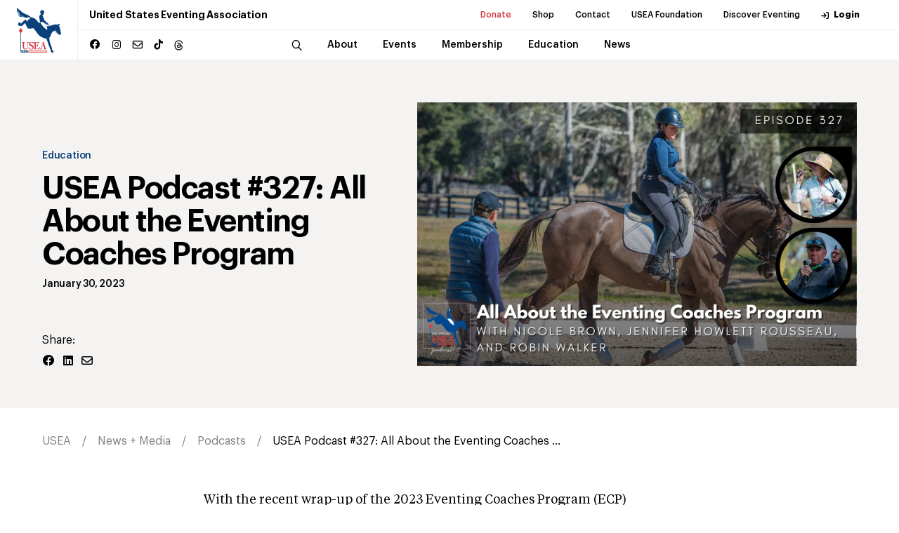

--- FILE ---
content_type: text/html; charset=utf-8
request_url: https://useventing.com/news-media/podcasts/usea-podcast-327-all-about-the-eventing-coaches-program
body_size: 14222
content:
<!DOCTYPE html><html lang="en"><head><meta charSet="utf-8"/><meta name="viewport" content="width=device-width, initial-scale=1"/><link rel="stylesheet" href="/_next/static/css/ebd5e41f6d76f5c1.css" data-precedence="next"/><link rel="stylesheet" href="/_next/static/css/b48a2d331a296f22.css" data-precedence="next"/><link rel="stylesheet" href="/_next/static/css/706e79a094b4a8e8.css" data-precedence="next"/><link rel="stylesheet" href="/_next/static/css/d3ef6aa3967d48ff.css" data-precedence="next"/><link rel="stylesheet" href="/_next/static/css/ef46db3751d8e999.css" data-precedence="next"/><link rel="preload" as="script" fetchPriority="low" href="/_next/static/chunks/webpack-e28f689a8690f549.js"/><script src="/_next/static/chunks/4bd1b696-8f76f2c22edad8dd.js" async="" type="72dd46998c01b7ec7d40ac2f-text/javascript"></script><script src="/_next/static/chunks/1517-27c7e0f3423fa790.js" async="" type="72dd46998c01b7ec7d40ac2f-text/javascript"></script><script src="/_next/static/chunks/main-app-b02505373296a1c6.js" async="" type="72dd46998c01b7ec7d40ac2f-text/javascript"></script><script src="/_next/static/chunks/8173-2414eb919eb74dd5.js" async="" type="72dd46998c01b7ec7d40ac2f-text/javascript"></script><script src="/_next/static/chunks/7970-19d01645ad8abb7d.js" async="" type="72dd46998c01b7ec7d40ac2f-text/javascript"></script><script src="/_next/static/chunks/3471-b7c93bc8cfef5f3d.js" async="" type="72dd46998c01b7ec7d40ac2f-text/javascript"></script><script src="/_next/static/chunks/9875-28767a6d1d36346c.js" async="" type="72dd46998c01b7ec7d40ac2f-text/javascript"></script><script src="/_next/static/chunks/app/news-media/podcasts/%5Bitem%5D/page-f0b981c7c9db8c27.js" async="" type="72dd46998c01b7ec7d40ac2f-text/javascript"></script><link rel="preload" href="https://www.googletagmanager.com/gtag/js?id=UA-572271-1" as="script"/><title>USEA | USEA Podcast #327: All About the Eventing Coaches Program</title><meta name="keywords" content="eventing, usea, equestrian sport, horse trials, combined tests, schooling shows, show jumping, dressage, safety, cross country, education"/><meta name="X-UA-Compatible" content="IE=9, IE=edge"/><meta property="og:title" content="USEA Podcast #327: All About the Eventing Coaches Program"/><meta property="og:image" content="https://useventingstorage.blob.core.windows.net/assets/images/episode-327.png"/><meta property="og:type" content="article"/><meta property="article:published_time" content="2023-01-30T05:00:00-05:00"/><meta name="twitter:card" content="summary_large_image"/><meta name="twitter:title" content="USEA Podcast #327: All About the Eventing Coaches Program"/><meta name="twitter:image" content="https://useventingstorage.blob.core.windows.net/assets/images/episode-327.png"/><link rel="icon" href="/favicon.ico" type="image/x-icon" sizes="16x16"/><link rel="icon" href="/assets/img/favicon.ico"/><link rel="apple-touch-icon" href="/assets/img/apple-touch-icon.png"/><link rel="apple-touch-icon" href="/assets/img/apple-touch-icon-57x57.png" sizes="57x57"/><link rel="apple-touch-icon" href="/assets/img/apple-touch-icon-72x72.png" sizes="72x72"/><link rel="apple-touch-icon" href="/assets/img/apple-touch-icon-76x76.png" sizes="76x76"/><link rel="apple-touch-icon" href="/assets/img/apple-touch-icon-114x114.png" sizes="114x114"/><link rel="apple-touch-icon" href="/assets/img/apple-touch-icon-120x120.png" sizes="120x120"/><link rel="apple-touch-icon" href="/assets/img/apple-touch-icon-144x144.png" sizes="144x144"/><link rel="apple-touch-icon" href="/assets/img/apple-touch-icon-152x152.png" sizes="152x152"/><link rel="apple-touch-icon" href="/assets/img/apple-touch-icon-180x180.png" sizes="180x180"/><script src="/_next/static/chunks/polyfills-42372ed130431b0a.js" noModule="" type="72dd46998c01b7ec7d40ac2f-text/javascript"></script></head><body><div><div class="header "><div class="announcement-container"></div><div class="header__inner"><a class="header__logo" href="/"><img alt="USEA logo" loading="lazy" width="150" height="50" decoding="async" data-nimg="1" class="img-fluid" style="color:transparent" src="/assets/img/main-logo-original.svg"/></a><div class="header__menu"><div class="header__menu--secondary"><h1 class="header__menu__title">United States Eventing Association</h1><ul><li><a class="header__menu__link highlighted-link" target="_blank" rel="noopener noreferrer" href="https://useafoundation.org/donate">Donate</a></li><li><a class="header__menu__link" target="_blank" rel="noopener noreferrer" href="https://shopusea.com/">Shop</a></li><li><a class="header__menu__link" href="/about/about-us/directory">Contact</a></li><li><a class="header__menu__link" target="_blank" rel="noopener noreferrer" href="https://useafoundation.org">USEA Foundation</a></li><li><a class="header__menu__link" target="_blank" rel="noopener noreferrer" href="https://www.discovereventing.com/">Discover Eventing</a></li><li><a class="header__menu__link header__menu__link--user" href="https://useventing.link/horseconnect">Login</a></li></ul></div><div class="header__menu--primary"><div class="header__menu__socials social-block"><ul><li><a href="https://www.facebook.com/USEventing" class="icon icon--facebook" target="_blank" rel="noopener noreferrer"></a></li><li><a href="https://www.instagram.com/useventing/" class="icon icon--instagram" target="_blank" rel="noopener noreferrer"></a></li><li><a href="/cdn-cgi/l/email-protection#fc95929a93bc898f998a99928895929bd29f9391c38f899e96999f88c1da9d918cc79d918cc79e939885c1" class="icon icon--mail" target="_blank" rel="noopener noreferrer"></a></li><li><a href="https://www.tiktok.com/@useventing" class="icon icon--tiktok" target="_blank" rel="noopener noreferrer"></a></li><li><a href="https://www.threads.net/@useventing" class="icon icon--threads" target="_blank" rel="noopener noreferrer"><svg xmlns="http://www.w3.org/2000/svg" viewBox="0 0 448 512"><path d="M331.5 235.7c2.2 .9 4.2 1.9 6.3 2.8c29.2 14.1 50.6 35.2 61.8 61.4c15.7 36.5 17.2 95.8-30.3 143.2c-36.2 36.2-80.3 52.5-142.6 53h-.3c-70.2-.5-124.1-24.1-160.4-70.2c-32.3-41-48.9-98.1-49.5-169.6V256v-.2C17 184.3 33.6 127.2 65.9 86.2C102.2 40.1 156.2 16.5 226.4 16h.3c70.3 .5 124.9 24 162.3 69.9c18.4 22.7 32 50 40.6 81.7l-40.4 10.8c-7.1-25.8-17.8-47.8-32.2-65.4c-29.2-35.8-73-54.2-130.5-54.6c-57 .5-100.1 18.8-128.2 54.4C72.1 146.1 58.5 194.3 58 256c.5 61.7 14.1 109.9 40.3 143.3c28 35.6 71.2 53.9 128.2 54.4c51.4-.4 85.4-12.6 113.7-40.9c32.3-32.2 31.7-71.8 21.4-95.9c-6.1-14.2-17.1-26-31.9-34.9c-3.7 26.9-11.8 48.3-24.7 64.8c-17.1 21.8-41.4 33.6-72.7 35.3c-23.6 1.3-46.3-4.4-63.9-16c-20.8-13.8-33-34.8-34.3-59.3c-2.5-48.3 35.7-83 95.2-86.4c21.1-1.2 40.9-.3 59.2 2.8c-2.4-14.8-7.3-26.6-14.6-35.2c-10-11.7-25.6-17.7-46.2-17.8H227c-16.6 0-39 4.6-53.3 26.3l-34.4-23.6c19.2-29.1 50.3-45.1 87.8-45.1h.8c62.6 .4 99.9 39.5 103.7 107.7l-.2 .2zm-156 68.8c1.3 25.1 28.4 36.8 54.6 35.3c25.6-1.4 54.6-11.4 59.5-73.2c-13.2-2.9-27.8-4.4-43.4-4.4c-4.8 0-9.6 .1-14.4 .4c-42.9 2.4-57.2 23.2-56.2 41.8l-.1 .1z"></path></svg></a></li></ul></div><nav class="header__menu__navigation"><div class="header__menu__navigation--wrap"><div class="header__menu__navigation--inner"><button class="header__search icon icon--search"></button><div class="search-bar header__search-bar"><div class="search-bar--wrap"><form name="search" action="/search" method="GET"><input type="search" placeholder="Search..." class="search-bar__input" required="" name="q"/><button type="submit" class="search-bar__button icon icon--search"></button></form></div></div><ul><li class="header__menu__navigation__item has-sub "><a class="header__menu__link" href="/about"><span class="header__menu__link__title">About</span></a></li><li class="header__menu__navigation__item has-sub "><a class="header__menu__link" href="/events-competitions"><span class="header__menu__link__title">Events</span></a></li><li class="header__menu__navigation__item has-sub "><a class="header__menu__link" href="/membership"><span class="header__menu__link__title">Membership</span></a></li><li class="header__menu__navigation__item has-sub "><a class="header__menu__link" href="/safety-education"><span class="header__menu__link__title">Education</span></a></li><li class="header__menu__navigation__item has-sub "><a class="header__menu__link" href="/news-media"><span class="header__menu__link__title">News</span></a></li></ul><div class="header__menu__navigation--subitems"><div class="header__menu__navigation--sub"><div class="header__menu__navigation--sub--inner"><h5 class="p1">About</h5><ul><li><a class="header__menu__link" href="/about/about-us">About Us</a></li><li><a class="header__menu__link" href="/about/board-of-governors">Board of Governors</a></li><li><a class="header__menu__link" href="/about/usea-governance">Governance</a></li><li><a class="header__menu__link" target="_blank" rel="noopener noreferrer" href="http://www.discovereventing.com/">Discover Eventing</a></li><li><a class="header__menu__link" href="/about/areas">Areas</a></li><li><a class="header__menu__link" href="/about/affiliates">Affiliates</a></li><li><a class="header__menu__link" href="/about/hall-of-fame">Hall of Fame</a></li><li><a class="header__menu__link" target="_blank" rel="noopener noreferrer" href="http://www.useventing.com/safety-education/forms-documents/usea-committee-and-task-force-list">Committees List</a></li><li><a class="header__menu__link" href="/about/sponsor">Sponsor</a></li></ul></div></div><div class="header__menu__navigation--sub"><div class="header__menu__navigation--sub--inner"><h5 class="p1">Events</h5><ul><li><a class="header__menu__link" href="/events-competitions/calendar">Calendar</a></li><li><a class="header__menu__link" href="/events-competitions/resources">Resources</a></li><li><a class="header__menu__link" href="/events-competitions/resources/rules">Rules</a></li><li><a class="header__menu__link" href="/events-competitions/competitions">Series + Championships</a></li><li><a class="header__menu__link" href="/events-competitions/competitions/aec">AEC</a></li><li><a class="header__menu__link" href="/events-competitions/competitions/advanced-final">Advanced Final</a></li><li><a class="header__menu__link" href="/events-competitions/competitions/young-event-horse">Young Event Horse</a></li><li><a class="header__menu__link" href="/events-competitions/competitions/usea-classic-series">Classic Series</a></li><li><a class="header__menu__link" href="/events-competitions/competitions/intercollegiate-eventing-program">Intercollegiate</a></li><li><a class="header__menu__link" href="/events-competitions/competitions/interscholastic-eventing-league">Interscholastic</a></li><li><a class="header__menu__link" href="/events-competitions/awards">Awards</a></li><li><a class="header__menu__link" target="_blank" rel="noopener noreferrer" href="/events-competitions/competitions/area-championships">Area Championships</a></li><li><a class="header__menu__link" href="/events-competitions/volunteers">Volunteers</a></li><li><a class="header__menu__link" href="/events-competitions/organizers">Organizers</a></li></ul></div></div><div class="header__menu__navigation--sub"><div class="header__menu__navigation--sub--inner"><h5 class="p1">Membership</h5><ul><li><a class="header__menu__link" href="/membership/convention">Convention</a></li><li><a class="header__menu__link" href="/membership/professionals">Professionals</a></li><li><a class="header__menu__link" href="/membership/grooms">Grooms</a></li><li><a class="header__menu__link" href="/membership/adult-riders">Adult Riders</a></li><li><a class="header__menu__link" href="/membership/young-riders">Young Riders</a></li><li><a class="header__menu__link" href="/membership/emerging-athletes-u21">Emerging Athletes U21</a></li><li><a class="header__menu__link" href="/membership/member-rewards">Member Rewards</a></li><li><a class="header__menu__link" target="_blank" rel="noopener noreferrer" href="https://useventing.com/events-competitions/forms-documents/usea-member-information">New Member Info</a></li><li><a class="header__menu__link" href="/membership/usef-membership-requirements">USEF Membership Requirements</a></li></ul></div></div><div class="header__menu__navigation--sub"><div class="header__menu__navigation--sub--inner"><h5 class="p1">Education</h5><ul><li><a class="header__menu__link" href="/safety-education/eventing-coaches-program">Eventing Coaches Program (ECP)</a></li><li><a class="header__menu__link" href="/safety-education/educational-activities">Educational Activities</a></li><li><a class="header__menu__link" href="/safety-education/officials">Officials</a></li><li><a class="header__menu__link" href="/safety-education/safety">Safety</a></li></ul></div></div><div class="header__menu__navigation--sub"><div class="header__menu__navigation--sub--inner"><h5 class="p1">News</h5><ul><li><a class="header__menu__link" href="/news-media/news">News</a></li><li><a class="header__menu__link" href="/news-media/photos">Photos</a></li><li><a class="header__menu__link" href="/news-media/eventing-tv">U.S. Eventing TV</a></li><li><a class="header__menu__link" href="/news-media/podcasts">Podcasts</a></li><li><a class="header__menu__link" href="/news-media/advertise">Advertise</a></li></ul></div></div></div></div></div></nav></div><div class="header__overlay"><div class="header__overlay--wrap"><div class="search-bar"><form name="search-mobile" action="/search" method="GET"><div class="search-bar--wrap"><button type="submit" class="search-bar__button icon icon--search"></button><input type="search" placeholder="Search" class="search-bar__input" required="" name="q"/></div></form></div><nav class="header__overlay__primary"><ul><li><div class="header__overlay__primary__item has-sub ">About</div><div aria-hidden="true" class="rah-static rah-static--height-zero " style="height:0;overflow:hidden"><div><ul class="header__overlay__primary--sub"><li><a class="header__overlay__primary--sub__item" href="/about/about-us">About Us</a></li><li><a class="header__overlay__primary--sub__item" href="/about/board-of-governors">Board of Governors</a></li><li><a class="header__overlay__primary--sub__item" href="/about/usea-governance">Governance</a></li><li><a class="header__overlay__primary--sub__item" target="_blank" rel="noopener noreferrer" href="http://www.discovereventing.com/">Discover Eventing</a></li><li><a class="header__overlay__primary--sub__item" href="/about/areas">Areas</a></li><li><a class="header__overlay__primary--sub__item" href="/about/affiliates">Affiliates</a></li><li><a class="header__overlay__primary--sub__item" href="/about/hall-of-fame">Hall of Fame</a></li><li><a class="header__overlay__primary--sub__item" target="_blank" rel="noopener noreferrer" href="http://www.useventing.com/safety-education/forms-documents/usea-committee-and-task-force-list">Committees List</a></li><li><a class="header__overlay__primary--sub__item" href="/about/sponsor">Sponsor</a></li></ul></div></div></li><li><div class="header__overlay__primary__item has-sub ">Events</div><div aria-hidden="true" class="rah-static rah-static--height-zero " style="height:0;overflow:hidden"><div><ul class="header__overlay__primary--sub"><li><a class="header__overlay__primary--sub__item" href="/events-competitions/calendar">Calendar</a></li><li><a class="header__overlay__primary--sub__item" href="/events-competitions/resources">Resources</a></li><li><a class="header__overlay__primary--sub__item" href="/events-competitions/resources/rules">Rules</a></li><li><a class="header__overlay__primary--sub__item" href="/events-competitions/competitions">Series + Championships</a></li><li><a class="header__overlay__primary--sub__item" href="/events-competitions/competitions/aec">AEC</a></li><li><a class="header__overlay__primary--sub__item" href="/events-competitions/competitions/advanced-final">Advanced Final</a></li><li><a class="header__overlay__primary--sub__item" href="/events-competitions/competitions/young-event-horse">Young Event Horse</a></li><li><a class="header__overlay__primary--sub__item" href="/events-competitions/competitions/usea-classic-series">Classic Series</a></li><li><a class="header__overlay__primary--sub__item" href="/events-competitions/competitions/intercollegiate-eventing-program">Intercollegiate</a></li><li><a class="header__overlay__primary--sub__item" href="/events-competitions/competitions/interscholastic-eventing-league">Interscholastic</a></li><li><a class="header__overlay__primary--sub__item" href="/events-competitions/awards">Awards</a></li><li><a class="header__overlay__primary--sub__item" target="_blank" rel="noopener noreferrer" href="/events-competitions/competitions/area-championships">Area Championships</a></li><li><a class="header__overlay__primary--sub__item" href="/events-competitions/volunteers">Volunteers</a></li><li><a class="header__overlay__primary--sub__item" href="/events-competitions/organizers">Organizers</a></li></ul></div></div></li><li><div class="header__overlay__primary__item has-sub ">Membership</div><div aria-hidden="true" class="rah-static rah-static--height-zero " style="height:0;overflow:hidden"><div><ul class="header__overlay__primary--sub"><li><a class="header__overlay__primary--sub__item" href="/membership/convention">Convention</a></li><li><a class="header__overlay__primary--sub__item" href="/membership/professionals">Professionals</a></li><li><a class="header__overlay__primary--sub__item" href="/membership/grooms">Grooms</a></li><li><a class="header__overlay__primary--sub__item" href="/membership/adult-riders">Adult Riders</a></li><li><a class="header__overlay__primary--sub__item" href="/membership/young-riders">Young Riders</a></li><li><a class="header__overlay__primary--sub__item" href="/membership/emerging-athletes-u21">Emerging Athletes U21</a></li><li><a class="header__overlay__primary--sub__item" href="/membership/member-rewards">Member Rewards</a></li><li><a class="header__overlay__primary--sub__item" target="_blank" rel="noopener noreferrer" href="https://useventing.com/events-competitions/forms-documents/usea-member-information">New Member Info</a></li><li><a class="header__overlay__primary--sub__item" href="/membership/usef-membership-requirements">USEF Membership Requirements</a></li></ul></div></div></li><li><div class="header__overlay__primary__item has-sub ">Education</div><div aria-hidden="true" class="rah-static rah-static--height-zero " style="height:0;overflow:hidden"><div><ul class="header__overlay__primary--sub"><li><a class="header__overlay__primary--sub__item" href="/safety-education/eventing-coaches-program">Eventing Coaches Program (ECP)</a></li><li><a class="header__overlay__primary--sub__item" href="/safety-education/educational-activities">Educational Activities</a></li><li><a class="header__overlay__primary--sub__item" href="/safety-education/officials">Officials</a></li><li><a class="header__overlay__primary--sub__item" href="/safety-education/safety">Safety</a></li></ul></div></div></li><li><div class="header__overlay__primary__item has-sub ">News</div><div aria-hidden="true" class="rah-static rah-static--height-zero " style="height:0;overflow:hidden"><div><ul class="header__overlay__primary--sub"><li><a class="header__overlay__primary--sub__item" href="/news-media/news">News</a></li><li><a class="header__overlay__primary--sub__item" href="/news-media/photos">Photos</a></li><li><a class="header__overlay__primary--sub__item" href="/news-media/eventing-tv">U.S. Eventing TV</a></li><li><a class="header__overlay__primary--sub__item" href="/news-media/podcasts">Podcasts</a></li><li><a class="header__overlay__primary--sub__item" href="/news-media/advertise">Advertise</a></li></ul></div></div></li></ul></nav><div class="header__overlay__secondary"><ul><li><a class="header__overlay__secondary__item highlighted-link" target="_blank" rel="noopener noreferrer" href="https://useafoundation.org/donate">Donate</a></li><li><a class="header__overlay__secondary__item" target="_blank" rel="noopener noreferrer" href="https://shopusea.com/">Shop</a></li><li><a class="header__overlay__secondary__item" href="/about/about-us/directory">Contact</a></li><li><a class="header__overlay__secondary__item" target="_blank" rel="noopener noreferrer" href="https://useafoundation.org">USEA Foundation</a></li><li><a class="header__overlay__secondary__item" target="_blank" rel="noopener noreferrer" href="https://www.discovereventing.com/">Discover Eventing</a></li><li><a class="header__overlay__secondary__item" href="https://useventing.link/horseconnect">Login</a></li></ul><ul><li><a class="header__overlay__secondary__item" href="/about/about-us/frequently-asked-questions">FAQs</a></li><li><a class="header__overlay__secondary__item" href="/events-competitions/resources/forms-documents">Resources</a></li><li><a class="header__overlay__secondary__item" href="/news-media/news">Announcements</a></li><li><a class="header__overlay__secondary__item" href="/about/about-us/directory">Contact</a></li></ul></div></div></div></div><div class="header__burger"><img alt="Menu" loading="lazy" width="24" height="24" decoding="async" data-nimg="1" style="color:transparent" src="/assets/img/burger-icon.svg"/></div></div></div><main><div class="undefined entry-item page-id-95633"><section class="collection__intro"><div class="wrapper"><div class="collection__intro__inner"><div class="collection__intro__content"><div class="collection__intro__content__inner"><a class="category-label h6" href="/news-media/podcasts/category/education">Education</a><h2 class="collection__intro__title h2">USEA Podcast #327: All About the Eventing Coaches Program</h2><div class="collection__list__item__meta"><span class="collection__list__item__meta--date h6">January 30, 2023</span></div></div><div class="share-block"><h6 class="p1">Share:</h6><div class="share-block__btns"><a href="https://www.facebook.com/sharer/sharer.php?u=https://localhost:8080/news-media/podcasts/usea-podcast-327-all-about-the-eventing-coaches-program" class="share-block__button icon icon--facebook"></a><a href="https://www.linkedin.com/sharing/share-offsite/?url=https://localhost:8080/news-media/podcasts/usea-podcast-327-all-about-the-eventing-coaches-program" class="share-block__button icon icon--linked"></a><a href="/cdn-cgi/l/email-protection#[base64]" class="share-block__button icon icon--mail" target="_blank"></a></div></div></div><div class="collection__intro__thumb"><figure class="collection__intro__thumb__img"><img alt="USEA Podcast #327: All About the Eventing Coaches Program" loading="lazy" width="1500" height="900" decoding="async" data-nimg="1" style="color:transparent" srcSet="/_next/image?url=https%3A%2F%2Fuseventingstorage.blob.core.windows.net%2Fassets%2Fimages%2Fepisode-327.png&amp;w=1920&amp;q=75 1x, /_next/image?url=https%3A%2F%2Fuseventingstorage.blob.core.windows.net%2Fassets%2Fimages%2Fepisode-327.png&amp;w=3840&amp;q=75 2x" src="/_next/image?url=https%3A%2F%2Fuseventingstorage.blob.core.windows.net%2Fassets%2Fimages%2Fepisode-327.png&amp;w=3840&amp;q=75"/></figure></div></div></div></section><div class="breadcrumb"><div class="wrapper"><ul class="breadcrumb__list"><li><a href="/">USEA</a></li><li><a href="/news-media">News + Media</a></li><li><a href="/news-media/podcasts">Podcasts</a></li><li><a href="/news-media/news/usea-podcast-327-all-about-the-eventing-coaches-program">USEA Podcast #327: All About the Eventing Coaches ...</a></li></ul></div></div><section class="podcasts-detail collection__article"><div class="wrapper"><div class="collection__article__inner"><div><p>With the recent wrap-up of the 2023 Eventing Coaches Program (ECP) Symposium in Ocala, Florida, USEA Podcast Host Nicole Brown chats with ECP Faculty Members Jennifer Howlett Rousseau and Robin Walker about all things related to the ECP. From the USEA Eventing Handbook by the Levels to the benefits of pursuing certification, selecting the best coach for you, recapping this year's Symposium, and more - this week's USEA podcast is the perfect educational tool for coaches and riders alike!</p><p>Subscribe to the USEA Official Podcast on <a href="https://podcasts.apple.com/us/podcast/usea-podcast/id594660095" target="_blank">Apple Podcasts</a>, <a href="https://open.spotify.com/show/6yaHnqDaezPyK11YMUUXeJ" target="_blank">Spotify</a>, <a href="https://usea.podbean.com/" target="_blank">PodBean</a>, or <a href="https://www.stitcher.com/podcast/usea-podcast" target="_blank">Stitcher</a>, or click below to listen in!</p></div><div class="embed-podcast"><iframe title="USEA Podcast #327: All About the Eventing Coaches Program" allowtransparency="true" height="150" width="100%" style="border: none; min-width: min(100%, 430px);" scrolling="no" data-name="pb-iframe-player" src="https://www.podbean.com/player-v2/?i=vn3x4-13742af-pb&from=pb6admin&share=1&download=1&rtl=0&fonts=Arial&skin=1&font-color=&logo_link=episode_page&btn-skin=7"></iframe></div><div class="btn-container"><a class="btn btn--primary btn--prev" href="/news-media/podcasts/usea-podcast-326-tamie-smith-answers-your-questions">Previous Episode</a><a class="btn btn--primary btn--next" href="/news-media/podcasts/usea-podcast-329-the-2023-season-preview">Next Episode</a></div></div></div></section></div></main><div class="page-section page-section--sponsors"><div class="wrapper"><div class="section-header"><h2 class="section-header__title h3">Official Corporate Sponsors of the USEA</h2><a class="see-more icon" href="/about/sponsor">Become a Sponsor</a></div><div class="sp__container"><div class="sp__item"><a target="_blank" rel="nofollow" href="http://www.adequan.com/"><img alt="Official Joint Therapy Treatment of the USEA" loading="lazy" width="1024" height="265" decoding="async" data-nimg="1" class="img-fluid" style="color:transparent" srcSet="/_next/image?url=https%3A%2F%2Fuseventingstorage.blob.core.windows.net%2Fassets%2Fsponsors%2FAdequan_im_Horz_RGB.png&amp;w=1080&amp;q=75 1x, /_next/image?url=https%3A%2F%2Fuseventingstorage.blob.core.windows.net%2Fassets%2Fsponsors%2FAdequan_im_Horz_RGB.png&amp;w=2048&amp;q=75 2x" src="/_next/image?url=https%3A%2F%2Fuseventingstorage.blob.core.windows.net%2Fassets%2Fsponsors%2FAdequan_im_Horz_RGB.png&amp;w=2048&amp;q=75"/></a><div class="sp__item__descr">Official Joint Therapy Treatment of the USEA</div></div><div class="sp__item"><a target="_blank" rel="nofollow" href="https://shop.shiresequestrian.com"><img alt="Official Horse Boot of the USEA" loading="lazy" width="600" height="200" decoding="async" data-nimg="1" class="img-fluid" style="color:transparent" srcSet="/_next/image?url=https%3A%2F%2Fuseventingstorage.blob.core.windows.net%2Fassets%2Fsponsors%2FARMA-Full-Color.png&amp;w=640&amp;q=75 1x, /_next/image?url=https%3A%2F%2Fuseventingstorage.blob.core.windows.net%2Fassets%2Fsponsors%2FARMA-Full-Color.png&amp;w=1200&amp;q=75 2x" src="/_next/image?url=https%3A%2F%2Fuseventingstorage.blob.core.windows.net%2Fassets%2Fsponsors%2FARMA-Full-Color.png&amp;w=1200&amp;q=75"/></a><div class="sp__item__descr">Official Horse Boot of the USEA</div></div><div class="sp__item"><a target="_blank" rel="nofollow" href="https://www.batessaddles.com"><img alt="Official Saddle of the USEA" loading="lazy" width="445" height="154" decoding="async" data-nimg="1" class="img-fluid" style="color:transparent" srcSet="/_next/image?url=https%3A%2F%2Fuseventingstorage.blob.core.windows.net%2Fassets%2Fsponsors%2FBates-logo_Purple-CMYK.png&amp;w=640&amp;q=75 1x, /_next/image?url=https%3A%2F%2Fuseventingstorage.blob.core.windows.net%2Fassets%2Fsponsors%2FBates-logo_Purple-CMYK.png&amp;w=1080&amp;q=75 2x" src="/_next/image?url=https%3A%2F%2Fuseventingstorage.blob.core.windows.net%2Fassets%2Fsponsors%2FBates-logo_Purple-CMYK.png&amp;w=1080&amp;q=75"/></a><div class="sp__item__descr">Official Saddle of the USEA</div></div><div class="sp__item"><a target="_blank" rel="nofollow" href="https://kerrits.com/"><img alt="Official Competition &amp; Training Apparel of the USEA" loading="lazy" width="414" height="124" decoding="async" data-nimg="1" class="img-fluid" style="color:transparent" srcSet="/_next/image?url=https%3A%2F%2Fuseventingstorage.blob.core.windows.net%2Fassets%2Fsponsors%2FKerritsLogo_Primary.png&amp;w=640&amp;q=75 1x, /_next/image?url=https%3A%2F%2Fuseventingstorage.blob.core.windows.net%2Fassets%2Fsponsors%2FKerritsLogo_Primary.png&amp;w=828&amp;q=75 2x" src="/_next/image?url=https%3A%2F%2Fuseventingstorage.blob.core.windows.net%2Fassets%2Fsponsors%2FKerritsLogo_Primary.png&amp;w=828&amp;q=75"/></a><div class="sp__item__descr">Official Competition &amp; Training Apparel of the USEA</div></div><div class="sp__item"><a target="_blank" rel="nofollow" href="https://marshallsterling.com/equine-insurance/overview/?utm_source=usea&amp;utm_medium=banner&amp;utm_campaign=partnership&amp;utm_content=logo"><img alt="Official Equine Insurance Provider of the USEA" loading="lazy" width="996" height="300" decoding="async" data-nimg="1" class="img-fluid" style="color:transparent" srcSet="/_next/image?url=https%3A%2F%2Fuseventingstorage.blob.core.windows.net%2Fassets%2Fsponsors%2FMS_Logo_Blue.png&amp;w=1080&amp;q=75 1x, /_next/image?url=https%3A%2F%2Fuseventingstorage.blob.core.windows.net%2Fassets%2Fsponsors%2FMS_Logo_Blue.png&amp;w=2048&amp;q=75 2x" src="/_next/image?url=https%3A%2F%2Fuseventingstorage.blob.core.windows.net%2Fassets%2Fsponsors%2FMS_Logo_Blue.png&amp;w=2048&amp;q=75"/></a><div class="sp__item__descr">Official Equine Insurance Provider of the USEA</div></div><div class="sp__item"><a target="_blank" rel="nofollow" href="https://www.nutrenaworld.com/home"><img alt="Official Feed of the USEA" loading="lazy" width="206" height="50" decoding="async" data-nimg="1" class="img-fluid" style="color:transparent" srcSet="/_next/image?url=https%3A%2F%2Fuseventingstorage.blob.core.windows.net%2Fassets%2Fsponsors%2FNutrena_240312_155423.png&amp;w=256&amp;q=75 1x, /_next/image?url=https%3A%2F%2Fuseventingstorage.blob.core.windows.net%2Fassets%2Fsponsors%2FNutrena_240312_155423.png&amp;w=640&amp;q=75 2x" src="/_next/image?url=https%3A%2F%2Fuseventingstorage.blob.core.windows.net%2Fassets%2Fsponsors%2FNutrena_240312_155423.png&amp;w=640&amp;q=75"/></a><div class="sp__item__descr">Official Feed of the USEA</div></div><div class="sp__item"><a target="_blank" rel="nofollow" href="https://pulsevet.zomedica.com/"><img alt="Official Shock Wave of the USEA" loading="lazy" width="1127" height="388" decoding="async" data-nimg="1" class="img-fluid" style="color:transparent" srcSet="/_next/image?url=https%3A%2F%2Fuseventingstorage.blob.core.windows.net%2Fassets%2Fsponsors%2FPulseVet_ShockWave_Logo2019-3-final.png&amp;w=1200&amp;q=75 1x, /_next/image?url=https%3A%2F%2Fuseventingstorage.blob.core.windows.net%2Fassets%2Fsponsors%2FPulseVet_ShockWave_Logo2019-3-final.png&amp;w=3840&amp;q=75 2x" src="/_next/image?url=https%3A%2F%2Fuseventingstorage.blob.core.windows.net%2Fassets%2Fsponsors%2FPulseVet_ShockWave_Logo2019-3-final.png&amp;w=3840&amp;q=75"/></a><div class="sp__item__descr">Official Shock Wave of the USEA</div></div><div class="sp__item"><a target="_blank" rel="nofollow" href="https://www.sstack.com/"><img alt="Official Horse Wear of the USEA" loading="lazy" width="1176" height="299" decoding="async" data-nimg="1" class="img-fluid" style="color:transparent" srcSet="/_next/image?url=https%3A%2F%2Fuseventingstorage.blob.core.windows.net%2Fassets%2Fsponsors%2FSchneiders-Logo-with-Website.jpg&amp;w=1200&amp;q=75 1x, /_next/image?url=https%3A%2F%2Fuseventingstorage.blob.core.windows.net%2Fassets%2Fsponsors%2FSchneiders-Logo-with-Website.jpg&amp;w=3840&amp;q=75 2x" src="/_next/image?url=https%3A%2F%2Fuseventingstorage.blob.core.windows.net%2Fassets%2Fsponsors%2FSchneiders-Logo-with-Website.jpg&amp;w=3840&amp;q=75"/></a><div class="sp__item__descr">Official Horse Wear of the USEA</div></div><div class="sp__item"><a target="_blank" rel="nofollow" href="https://www.smartpakequine.com/"><img alt="Official Supplement Feeding System of the USEA" loading="lazy" width="600" height="200" decoding="async" data-nimg="1" class="img-fluid" style="color:transparent" srcSet="/_next/image?url=https%3A%2F%2Fuseventingstorage.blob.core.windows.net%2Fassets%2Fsponsors%2FSmartEquine-Full-Color.png&amp;w=640&amp;q=75 1x, /_next/image?url=https%3A%2F%2Fuseventingstorage.blob.core.windows.net%2Fassets%2Fsponsors%2FSmartEquine-Full-Color.png&amp;w=1200&amp;q=75 2x" src="/_next/image?url=https%3A%2F%2Fuseventingstorage.blob.core.windows.net%2Fassets%2Fsponsors%2FSmartEquine-Full-Color.png&amp;w=1200&amp;q=75"/></a><div class="sp__item__descr">Official Supplement Feeding System of the USEA</div></div><div class="sp__item"><a target="_blank" rel="nofollow" href="https://standleeforage.com/"><img alt="Official Forage of the USEA" loading="lazy" width="833" height="227" decoding="async" data-nimg="1" class="img-fluid" style="color:transparent" srcSet="/_next/image?url=https%3A%2F%2Fuseventingstorage.blob.core.windows.net%2Fassets%2Fsponsors%2FStandlee-Logo_40_LOGO_CMYK_HZ_0422.png&amp;w=1080&amp;q=75 1x, /_next/image?url=https%3A%2F%2Fuseventingstorage.blob.core.windows.net%2Fassets%2Fsponsors%2FStandlee-Logo_40_LOGO_CMYK_HZ_0422.png&amp;w=1920&amp;q=75 2x" src="/_next/image?url=https%3A%2F%2Fuseventingstorage.blob.core.windows.net%2Fassets%2Fsponsors%2FStandlee-Logo_40_LOGO_CMYK_HZ_0422.png&amp;w=1920&amp;q=75"/></a><div class="sp__item__descr">Official Forage of the USEA</div></div><div class="sp__item"><a target="_blank" rel="nofollow" href="https://useventing.com/about/sponsor"><img alt="Sponsor logo" loading="lazy" width="833" height="417" decoding="async" data-nimg="1" class="img-fluid" style="color:transparent" srcSet="/_next/image?url=https%3A%2F%2Fuseventingstorage.blob.core.windows.net%2Fassets%2Fsponsors%2FWebsite-Sponsor-Button.jpg&amp;w=1080&amp;q=75 1x, /_next/image?url=https%3A%2F%2Fuseventingstorage.blob.core.windows.net%2Fassets%2Fsponsors%2FWebsite-Sponsor-Button.jpg&amp;w=1920&amp;q=75 2x" src="/_next/image?url=https%3A%2F%2Fuseventingstorage.blob.core.windows.net%2Fassets%2Fsponsors%2FWebsite-Sponsor-Button.jpg&amp;w=1920&amp;q=75"/></a><div class="sp__item__descr"></div></div></div></div></div><footer class="footer"><div class="wrapper"><div class="footer__top"><div class="footer__col footer__col--logo"><a href="/"><img alt="USEA logo" loading="lazy" width="150" height="150" decoding="async" data-nimg="1" class="img-fluid" style="color:transparent" src="/assets/img/main-logo-original.svg"/></a></div><div class="footer__col footer__col--utility-menu"><ul><li><a class="p1 highlighted-link" target="_blank" rel="noopener noreferrer" href="https://useafoundation.org/donate">Donate</a></li><li><a class="p1" target="_blank" rel="noopener noreferrer" href="https://shopusea.com/">Shop</a></li><li><a class="p1" href="/about/about-us/directory">Contact</a></li><li><a class="p1" target="_blank" rel="noopener noreferrer" href="https://useafoundation.org">USEA Foundation</a></li><li><a class="p1" target="_blank" rel="noopener noreferrer" href="https://www.discovereventing.com/">Discover Eventing</a></li><li><a href="https://useventing.link/horseconnect" class="p1" target="_blank" rel="noopener noreferrer">Login</a></li></ul></div><div class="footer__col footer__col--help"><ul><li><a class="p1" href="/about/about-us/frequently-asked-questions">FAQs</a></li><li><a class="p1" href="/events-competitions/resources/forms-documents">Resources</a></li><li><a class="p1" href="/news-media/news">Announcements</a></li></ul><div class="footer__socials social-block"><ul><li><a class="icon icon--facebook" target="_blank" rel="noopener noreferrer" href="https://www.facebook.com/USEventing"></a></li><li><a class="icon icon--instagram" target="_blank" rel="noopener noreferrer" href="https://www.instagram.com/useventing/"></a></li><li><a class="icon icon--mail" target="_blank" rel="noopener noreferrer" href="/cdn-cgi/l/email-protection#fa93949c95ba8f899f8c9f948e93949dd4999597c5898f98909f998ec7dc9b978ac19b978ac198959e83c7"></a></li><li><a class="icon icon--tiktok" target="_blank" rel="noopener noreferrer" href="https://www.tiktok.com/@useventing"></a></li><li><a class="icon icon--threads" target="_blank" rel="noopener noreferrer" href="https://www.threads.net/@useventing"><svg xmlns="http://www.w3.org/2000/svg" viewBox="0 0 448 512"><path d="M331.5 235.7c2.2 .9 4.2 1.9 6.3 2.8c29.2 14.1 50.6 35.2 61.8 61.4c15.7 36.5 17.2 95.8-30.3 143.2c-36.2 36.2-80.3 52.5-142.6 53h-.3c-70.2-.5-124.1-24.1-160.4-70.2c-32.3-41-48.9-98.1-49.5-169.6V256v-.2C17 184.3 33.6 127.2 65.9 86.2C102.2 40.1 156.2 16.5 226.4 16h.3c70.3 .5 124.9 24 162.3 69.9c18.4 22.7 32 50 40.6 81.7l-40.4 10.8c-7.1-25.8-17.8-47.8-32.2-65.4c-29.2-35.8-73-54.2-130.5-54.6c-57 .5-100.1 18.8-128.2 54.4C72.1 146.1 58.5 194.3 58 256c.5 61.7 14.1 109.9 40.3 143.3c28 35.6 71.2 53.9 128.2 54.4c51.4-.4 85.4-12.6 113.7-40.9c32.3-32.2 31.7-71.8 21.4-95.9c-6.1-14.2-17.1-26-31.9-34.9c-3.7 26.9-11.8 48.3-24.7 64.8c-17.1 21.8-41.4 33.6-72.7 35.3c-23.6 1.3-46.3-4.4-63.9-16c-20.8-13.8-33-34.8-34.3-59.3c-2.5-48.3 35.7-83 95.2-86.4c21.1-1.2 40.9-.3 59.2 2.8c-2.4-14.8-7.3-26.6-14.6-35.2c-10-11.7-25.6-17.7-46.2-17.8H227c-16.6 0-39 4.6-53.3 26.3l-34.4-23.6c19.2-29.1 50.3-45.1 87.8-45.1h.8c62.6 .4 99.9 39.5 103.7 107.7l-.2 .2zm-156 68.8c1.3 25.1 28.4 36.8 54.6 35.3c25.6-1.4 54.6-11.4 59.5-73.2c-13.2-2.9-27.8-4.4-43.4-4.4c-4.8 0-9.6 .1-14.4 .4c-42.9 2.4-57.2 23.2-56.2 41.8l-.1 .1z"></path></svg></a></li></ul></div></div><div class="footer__col"><h6 class="footer__col__heading p1"><a href="/about">About</a></h6><nav><ul class="footer__nav"><li class="footer__nav__item"><a class="footer__nav__item__link" href="/about/about-us">About Us</a></li><li class="footer__nav__item"><a class="footer__nav__item__link" href="/about/board-of-governors">Board of Governors</a></li><li class="footer__nav__item"><a class="footer__nav__item__link" href="/about/usea-governance">Governance</a></li><li class="footer__nav__item"><a class="footer__nav__item__link" target="_blank" rel="noopener noreferrer" href="http://www.discovereventing.com/">Discover Eventing</a></li><li class="footer__nav__item"><a class="footer__nav__item__link" href="/about/areas">Areas</a></li><li class="footer__nav__item"><a class="footer__nav__item__link" href="/about/affiliates">Affiliates</a></li><li class="footer__nav__item"><a class="footer__nav__item__link" href="/about/hall-of-fame">Hall of Fame</a></li><li class="footer__nav__item"><a class="footer__nav__item__link" target="_blank" rel="noopener noreferrer" href="http://www.useventing.com/safety-education/forms-documents/usea-committee-and-task-force-list">Committees List</a></li><li class="footer__nav__item"><a class="footer__nav__item__link" href="/about/sponsor">Sponsor</a></li></ul></nav></div><div class="footer__col"><h6 class="footer__col__heading p1"><a href="/events-competitions">Events Calendar</a></h6><nav><ul class="footer__nav"><li class="footer__nav__item"><a class="footer__nav__item__link" href="/events-competitions/calendar">Calendar</a></li><li class="footer__nav__item"><a class="footer__nav__item__link" href="/events-competitions/resources">Resources</a></li><li class="footer__nav__item"><a class="footer__nav__item__link" href="/events-competitions/resources/rules">Rules</a></li><li class="footer__nav__item"><a class="footer__nav__item__link" href="/events-competitions/competitions">Series + Championships</a></li><li class="footer__nav__item"><a class="footer__nav__item__link" href="/events-competitions/competitions/aec">AEC</a></li><li class="footer__nav__item"><a class="footer__nav__item__link" href="/events-competitions/competitions/advanced-final">Advanced Final</a></li><li class="footer__nav__item"><a class="footer__nav__item__link" href="/events-competitions/competitions/young-event-horse">Young Event Horse</a></li><li class="footer__nav__item"><a class="footer__nav__item__link" href="/events-competitions/competitions/usea-classic-series">Classic Series</a></li><li class="footer__nav__item"><a class="footer__nav__item__link" href="/events-competitions/competitions/intercollegiate-eventing-program">Intercollegiate</a></li><li class="footer__nav__item"><a class="footer__nav__item__link" href="/events-competitions/competitions/interscholastic-eventing-league">Interscholastic</a></li><li class="footer__nav__item"><a class="footer__nav__item__link" href="/events-competitions/awards">Awards</a></li><li class="footer__nav__item"><a class="footer__nav__item__link" target="_blank" rel="noopener noreferrer" href="/events-competitions/competitions/area-championships">Area Championships</a></li><li class="footer__nav__item"><a class="footer__nav__item__link" href="/events-competitions/volunteers">Volunteers</a></li><li class="footer__nav__item"><a class="footer__nav__item__link" href="/events-competitions/organizers">Organizers</a></li></ul></nav></div><div class="footer__col"><h6 class="footer__col__heading p1"><a href="/membership">Become a Member</a></h6><nav><ul class="footer__nav"><li class="footer__nav__item"><a class="footer__nav__item__link" href="/membership/convention">Convention</a></li><li class="footer__nav__item"><a class="footer__nav__item__link" href="/membership/professionals">Professionals</a></li><li class="footer__nav__item"><a class="footer__nav__item__link" href="/membership/grooms">Grooms</a></li><li class="footer__nav__item"><a class="footer__nav__item__link" href="/membership/adult-riders">Adult Riders</a></li><li class="footer__nav__item"><a class="footer__nav__item__link" href="/membership/young-riders">Young Riders</a></li><li class="footer__nav__item"><a class="footer__nav__item__link" href="/membership/emerging-athletes-u21">Emerging Athletes U21</a></li><li class="footer__nav__item"><a class="footer__nav__item__link" href="/membership/member-rewards">Member Rewards</a></li><li class="footer__nav__item"><a class="footer__nav__item__link" target="_blank" rel="noopener noreferrer" href="https://useventing.com/events-competitions/forms-documents/usea-member-information">New Member Info</a></li><li class="footer__nav__item"><a class="footer__nav__item__link" href="/membership/usef-membership-requirements">USEF Membership Requirements</a></li></ul></nav></div><div class="footer__col"><h6 class="footer__col__heading p1"><a href="/safety-education">Safety &amp; Education</a></h6><nav><ul class="footer__nav"><li class="footer__nav__item"><a class="footer__nav__item__link" href="/safety-education/eventing-coaches-program">Eventing Coaches Program (ECP)</a></li><li class="footer__nav__item"><a class="footer__nav__item__link" href="/safety-education/educational-activities">Educational Activities</a></li><li class="footer__nav__item"><a class="footer__nav__item__link" href="/safety-education/officials">Officials</a></li><li class="footer__nav__item"><a class="footer__nav__item__link" href="/safety-education/safety">Safety</a></li></ul></nav></div><div class="footer__col"><h6 class="footer__col__heading p1"><a href="/news-media">News &amp; Media</a></h6><nav><ul class="footer__nav"><li class="footer__nav__item"><a class="footer__nav__item__link" href="/news-media/news">News</a></li><li class="footer__nav__item"><a class="footer__nav__item__link" href="/news-media/photos">Photos</a></li><li class="footer__nav__item"><a class="footer__nav__item__link" href="/news-media/eventing-tv">U.S. Eventing TV</a></li><li class="footer__nav__item"><a class="footer__nav__item__link" href="/news-media/podcasts">Podcasts</a></li><li class="footer__nav__item"><a class="footer__nav__item__link" href="/news-media/advertise">Advertise</a></li></ul></nav></div><div class="footer__col footer__col--newsletter newsletter-block"><div id="mc_embed_signup"><form id="mc-embedded-subscribe-form" name="mc-embedded-subscribe-form" class="validate" action="https://useventing.us2.list-manage.com/subscribe/post?u=d07afbf7e3df030bdd8a7c510&amp;id=317a05b795" method="post" target="_blank"><div id="mc_embed_signup_scroll"><label class="newsletter-block__title p1" for="mce-EMAIL">Sign Up</label><p class="newsletter-block__descr">Be the first to know about new exhibitions, events, and more with our newsletter.</p><div class="newsletter-block__fields"><input class="newsletter-block__input" type="email" id="mce-EMAIL" placeholder="Enter your email address" required="" name="EMAIL"/><div style="position:absolute;left:-5000px;visibility:hidden" aria-hidden="true"><input class="newsletter-block__input" type="text" tabindex="-1" name="b_d07afbf7e3df030bdd8a7c510_317a05b795"/></div><button id="mc-embedded-subscribe" class="newsletter-block__button icon icon--arrow-right" type="submit" name="subscribe"></button></div></div></form></div></div></div><div class="footer__bottom"><div class="footer__bottom__credits"><h6 class="footer__bottom__credits__title">© <!-- -->2026<!-- --> </h6><ul class="footer__bottom__credits__links"><li><a class="footer__bottom__credits__link" href="/pages/terms">Terms &amp; Conditions</a></li><li><a class="footer__bottom__credits__link" href="/pages/privacy-policy">Privacy Policy</a></li></ul></div><div class="footer__bottom__contacts"><div class="footer__bottom__contacts__item">525 Old Waterford Road NW 
Leesburg, VA 20176</div><div class="footer__bottom__contacts__item">Phone (703) 779-0440
Fax (703) 779-0550</div><div class="footer__bottom__contacts__item"><a href="/cdn-cgi/l/email-protection#0e676068614e7b7d6b786b607a676069206d6163" class="footer__main__item__link"><span class="__cf_email__" data-cfemail="adc4c3cbc2edd8dec8dbc8c3d9c4c3ca83cec2c0">[email&#160;protected]</span></a></div></div><div class="footer__bottom__copyright-info"><h6 class="footer__bottom__copyright-info__title">The USEA is the official sport affiliate of U.S. Equestrian</h6><p class="footer__bottom__copyright-info__descr">Site by<!-- --> <a target="_blank" href="https://findandsupply.com/">Find &amp; Supply</a></p></div></div></div></footer></div><script data-cfasync="false" src="/cdn-cgi/scripts/5c5dd728/cloudflare-static/email-decode.min.js"></script><script src="/_next/static/chunks/webpack-e28f689a8690f549.js" async="" type="72dd46998c01b7ec7d40ac2f-text/javascript"></script><script type="72dd46998c01b7ec7d40ac2f-text/javascript">(self.__next_f=self.__next_f||[]).push([0])</script><script type="72dd46998c01b7ec7d40ac2f-text/javascript">self.__next_f.push([1,"1:\"$Sreact.fragment\"\n2:I[3704,[\"8173\",\"static/chunks/8173-2414eb919eb74dd5.js\",\"7970\",\"static/chunks/7970-19d01645ad8abb7d.js\",\"3471\",\"static/chunks/3471-b7c93bc8cfef5f3d.js\",\"9875\",\"static/chunks/9875-28767a6d1d36346c.js\",\"7021\",\"static/chunks/app/news-media/podcasts/%5Bitem%5D/page-f0b981c7c9db8c27.js\"],\"\"]\n4:I[5244,[],\"\"]\n5:I[3866,[],\"\"]\n7:I[6213,[],\"OutletBoundary\"]\n9:I[6213,[],\"MetadataBoundary\"]\nb:I[6213,[],\"ViewportBoundary\"]\nd:I[4835,[],\"\"]\ne:I[8594,[\"8173\",\"static/chunks/8173-2414eb919eb74dd5.js\",\"7970\",\"static/chunks/7970-19d01645ad8abb7d.js\",\"3471\",\"static/chunks/3471-b7c93bc8cfef5f3d.js\",\"9875\",\"static/chunks/9875-28767a6d1d36346c.js\",\"7021\",\"static/chunks/app/news-media/podcasts/%5Bitem%5D/page-f0b981c7c9db8c27.js\"],\"Navigation\"]\n12:I[8173,[\"8173\",\"static/chunks/8173-2414eb919eb74dd5.js\",\"7970\",\"static/chunks/7970-19d01645ad8abb7d.js\",\"3471\",\"static/chunks/3471-b7c93bc8cfef5f3d.js\",\"9875\",\"static/chunks/9875-28767a6d1d36346c.js\",\"7021\",\"static/chunks/app/news-media/podcasts/%5Bitem%5D/page-f0b981c7c9db8c27.js\"],\"\"]\n13:I[7970,[\"8173\",\"static/chunks/8173-2414eb919eb74dd5.js\",\"7970\",\"static/chunks/7970-19d01645ad8abb7d.js\",\"3471\",\"static/chunks/3471-b7c93bc8cfef5f3d.js\",\"9875\",\"static/chunks/9875-28767a6d1d36346c.js\",\"7021\",\"static/chunks/app/news-media/podcasts/%5Bitem%5D/page-f0b981c7c9db8c27.js\"],\"Image\"]\n:HL[\"/_next/static/css/ebd5e41f6d76f5c1.css\",\"style\"]\n:HL[\"/_next/static/css/b48a2d331a296f22.css\",\"style\"]\n:HL[\"/_next/static/css/706e79a094b4a8e8.css\",\"style\"]\n:HL[\"/_next/static/css/d3ef6aa3967d48ff.css\",\"style\"]\n:HL[\"/_next/static/css/ef46db3751d8e999.css\",\"style\"]\n"])</script><script type="72dd46998c01b7ec7d40ac2f-text/javascript">self.__next_f.push([1,"0:{\"P\":null,\"b\":\"tbibx-c-vd76m1uyXZEaL\",\"p\":\"\",\"c\":[\"\",\"news-media\",\"podcasts\",\"usea-podcast-327-all-about-the-eventing-coaches-program\"],\"i\":false,\"f\":[[[\"\",{\"children\":[\"news-media\",{\"children\":[\"podcasts\",{\"children\":[[\"item\",\"usea-podcast-327-all-about-the-eventing-coaches-program\",\"d\"],{\"children\":[\"__PAGE__\",{}]}]}]}]},\"$undefined\",\"$undefined\",true],[\"\",[\"$\",\"$1\",\"c\",{\"children\":[[[\"$\",\"link\",\"0\",{\"rel\":\"stylesheet\",\"href\":\"/_next/static/css/ebd5e41f6d76f5c1.css\",\"precedence\":\"next\",\"crossOrigin\":\"$undefined\",\"nonce\":\"$undefined\"}],[\"$\",\"link\",\"1\",{\"rel\":\"stylesheet\",\"href\":\"/_next/static/css/b48a2d331a296f22.css\",\"precedence\":\"next\",\"crossOrigin\":\"$undefined\",\"nonce\":\"$undefined\"}],[\"$\",\"link\",\"2\",{\"rel\":\"stylesheet\",\"href\":\"/_next/static/css/706e79a094b4a8e8.css\",\"precedence\":\"next\",\"crossOrigin\":\"$undefined\",\"nonce\":\"$undefined\"}],[\"$\",\"link\",\"3\",{\"rel\":\"stylesheet\",\"href\":\"/_next/static/css/d3ef6aa3967d48ff.css\",\"precedence\":\"next\",\"crossOrigin\":\"$undefined\",\"nonce\":\"$undefined\"}],[\"$\",\"link\",\"4\",{\"rel\":\"stylesheet\",\"href\":\"/_next/static/css/ef46db3751d8e999.css\",\"precedence\":\"next\",\"crossOrigin\":\"$undefined\",\"nonce\":\"$undefined\"}]],[\"$\",\"html\",null,{\"lang\":\"en\",\"children\":[\"$\",\"body\",null,{\"children\":[[[\"$\",\"$L2\",null,{\"src\":\"https://www.googletagmanager.com/gtag/js?id=UA-572271-1\",\"strategy\":\"afterInteractive\"}],[\"$\",\"$L2\",null,{\"id\":\"gtag-init\",\"strategy\":\"afterInteractive\",\"dangerouslySetInnerHTML\":{\"__html\":\"\\n                        window.dataLayer = window.dataLayer || [];\\n                        function gtag(){dataLayer.push(arguments);}\\n                        gtag('js', new Date());\\n                        gtag('config', 'UA-572271-1');\\n                    \"}}]],\"$L3\"]}]}]]}],{\"children\":[\"news-media\",[\"$\",\"$1\",\"c\",{\"children\":[null,[\"$\",\"$L4\",null,{\"parallelRouterKey\":\"children\",\"segmentPath\":[\"children\",\"news-media\",\"children\"],\"error\":\"$undefined\",\"errorStyles\":\"$undefined\",\"errorScripts\":\"$undefined\",\"template\":[\"$\",\"$L5\",null,{}],\"templateStyles\":\"$undefined\",\"templateScripts\":\"$undefined\",\"notFound\":\"$undefined\",\"forbidden\":\"$undefined\",\"unauthorized\":\"$undefined\"}]]}],{\"children\":[\"podcasts\",[\"$\",\"$1\",\"c\",{\"children\":[null,[\"$\",\"$L4\",null,{\"parallelRouterKey\":\"children\",\"segmentPath\":[\"children\",\"news-media\",\"children\",\"podcasts\",\"children\"],\"error\":\"$undefined\",\"errorStyles\":\"$undefined\",\"errorScripts\":\"$undefined\",\"template\":[\"$\",\"$L5\",null,{}],\"templateStyles\":\"$undefined\",\"templateScripts\":\"$undefined\",\"notFound\":\"$undefined\",\"forbidden\":\"$undefined\",\"unauthorized\":\"$undefined\"}]]}],{\"children\":[[\"item\",\"usea-podcast-327-all-about-the-eventing-coaches-program\",\"d\"],[\"$\",\"$1\",\"c\",{\"children\":[null,[\"$\",\"$L4\",null,{\"parallelRouterKey\":\"children\",\"segmentPath\":[\"children\",\"news-media\",\"children\",\"podcasts\",\"children\",\"$0:f:0:1:2:children:2:children:2:children:0\",\"children\"],\"error\":\"$undefined\",\"errorStyles\":\"$undefined\",\"errorScripts\":\"$undefined\",\"template\":[\"$\",\"$L5\",null,{}],\"templateStyles\":\"$undefined\",\"templateScripts\":\"$undefined\",\"notFound\":\"$undefined\",\"forbidden\":\"$undefined\",\"unauthorized\":\"$undefined\"}]]}],{\"children\":[\"__PAGE__\",[\"$\",\"$1\",\"c\",{\"children\":[\"$L6\",null,[\"$\",\"$L7\",null,{\"children\":\"$L8\"}]]}],{},null,false]},null,false]},null,false]},null,false]},null,false],[\"$\",\"$1\",\"h\",{\"children\":[null,[\"$\",\"$1\",\"o4EPzHUZfBYzSgM0Ex7ZT\",{\"children\":[[\"$\",\"$L9\",null,{\"children\":\"$La\"}],[\"$\",\"$Lb\",null,{\"children\":\"$Lc\"}],null]}]]}],false]],\"m\":\"$undefined\",\"G\":[\"$d\",\"$undefined\"],\"s\":false,\"S\":false}\n"])</script><script type="72dd46998c01b7ec7d40ac2f-text/javascript">self.__next_f.push([1,"3:[\"$\",\"div\",null,{\"children\":[[\"$\",\"$Le\",null,{\"topNav\":[{\"title\":\"Donate\",\"navigationItem\":[{\"typeHandle\":\"highlightedCustomLink\",\"id\":\"127992\",\"itemLink2\":\"https://useafoundation.org/donate\",\"openInNewWindow3\":true}]},{\"title\":\"Shop\",\"navigationItem\":[{\"typeHandle\":\"customLink\",\"id\":\"74\",\"customItemLink\":\"https://shopusea.com/\",\"openInNewWindow\":true}]},{\"title\":\"Contact\",\"navigationItem\":[{\"typeHandle\":\"internalSiteLink\",\"id\":\"9326\",\"itemLink\":[{\"url\":\"https://cms.useventing.com/about/about-us/directory\",\"uri\":\"about/about-us/directory\"}]}]},{\"title\":\"USEA Foundation\",\"navigationItem\":[{\"typeHandle\":\"customLink\",\"id\":\"127864\",\"customItemLink\":\"https://useafoundation.org\",\"openInNewWindow\":true}]},{\"title\":\"Discover Eventing\",\"navigationItem\":[{\"typeHandle\":\"customLink\",\"id\":\"127868\",\"customItemLink\":\"https://www.discovereventing.com/\",\"openInNewWindow\":true}]}],\"socialIcons\":[{\"type\":\"facebook\",\"url\":\"https://www.facebook.com/USEventing\"},{\"type\":\"instagram\",\"url\":\"https://www.instagram.com/useventing/\"},{\"type\":\"mail\",\"url\":\"mailto:info@useventing.com?subject=\u0026amp;body=\"},{\"type\":\"tiktok\",\"url\":\"https://www.tiktok.com/@useventing\"},{\"type\":\"threads\",\"url\":\"https://www.threads.net/@useventing\"}],\"menuItems\":{\"aboutStructure\":[{\"id\":\"423\",\"title\":\"About Us\",\"url\":\"https://cms.useventing.com/about/about-us\",\"uri\":\"about/about-us\",\"slug\":\"about-us\",\"typeHandle\":\"page\"},{\"id\":\"393\",\"title\":\"Board of Governors\",\"url\":\"https://cms.useventing.com/about/board-of-governors\",\"uri\":\"about/board-of-governors\",\"slug\":\"board-of-governors\",\"typeHandle\":\"page\"},{\"id\":\"90993\",\"title\":\"Governance\",\"url\":\"https://cms.useventing.com/about/usea-governance\",\"uri\":\"about/usea-governance\",\"slug\":\"usea-governance\",\"typeHandle\":\"page\"},{\"id\":\"392\",\"title\":\"Discover Eventing\",\"url\":\"https://cms.useventing.com/about/discover-eventing\",\"uri\":\"https://cms.useventing.com/about/discover-eventing\",\"slug\":\"discover-eventing\",\"typeHandle\":\"link\",\"linkUrl\":\"http://www.discovereventing.com/\",\"linkNewTab\":true,\"showInNavigation\":true},{\"id\":\"427\",\"title\":\"Areas\",\"url\":\"https://cms.useventing.com/about/areas\",\"uri\":\"about/areas\",\"slug\":\"areas\",\"typeHandle\":\"page\"},{\"id\":\"27416\",\"title\":\"Affiliates\",\"url\":\"https://cms.useventing.com/about/affiliates\",\"uri\":\"about/affiliates\",\"slug\":\"affiliates\",\"typeHandle\":\"page\"},{\"id\":\"45039\",\"title\":\"Hall of Fame\",\"url\":\"https://cms.useventing.com/about/hall-of-fame\",\"uri\":\"about/hall-of-fame\",\"slug\":\"hall-of-fame\",\"typeHandle\":\"hallOfFameLanding\"},{\"id\":\"429\",\"title\":\"Committees List\",\"url\":\"https://cms.useventing.com/about/committees-list\",\"uri\":\"https://cms.useventing.com/about/committees-list\",\"slug\":\"committees-list\",\"typeHandle\":\"link\",\"linkUrl\":\"http://www.useventing.com/safety-education/forms-documents/usea-committee-and-task-force-list\",\"linkNewTab\":true,\"showInNavigation\":true},{\"id\":\"40730\",\"title\":\"Sponsor\",\"url\":\"https://cms.useventing.com/about/sponsor\",\"uri\":\"about/sponsor\",\"slug\":\"sponsor\",\"typeHandle\":\"page\"}],\"eventsCompetitionsStructure\":[{\"id\":\"437\",\"title\":\"Calendar\",\"url\":\"https://cms.useventing.com/events-competitions/calendar\",\"uri\":\"events-competitions/calendar\",\"slug\":\"calendar\",\"typeHandle\":\"calendarLandingPage\"},{\"id\":\"583\",\"title\":\"Resources\",\"url\":\"https://cms.useventing.com/events-competitions/resources\",\"uri\":\"events-competitions/resources\",\"slug\":\"resources\",\"typeHandle\":\"page\"},{\"id\":\"169583\",\"title\":\"Rules\",\"url\":\"https://cms.useventing.com/events-competitions/rules-nav-link\",\"uri\":\"https://cms.useventing.com/events-competitions/rules-nav-link\",\"slug\":\"rules-nav-link\",\"typeHandle\":\"link\",\"linkUrl\":\"/events-competitions/resources/rules\",\"linkNewTab\":false,\"showInNavigation\":true},{\"id\":\"442\",\"title\":\"Series + Championships\",\"url\":\"https://cms.useventing.com/events-competitions/competitions\",\"uri\":\"events-competitions/competitions\",\"slug\":\"competitions\",\"typeHandle\":\"page\"},{\"id\":\"170599\",\"title\":\"AEC\",\"url\":\"https://cms.useventing.com/events-competitions/aec\",\"uri\":\"https://cms.useventing.com/events-competitions/aec\",\"slug\":\"aec\",\"typeHandle\":\"link\",\"linkUrl\":\"/events-competitions/competitions/aec\",\"linkNewTab\":false,\"showInNavigation\":true},{\"id\":\"170618\",\"title\":\"Advanced Final\",\"url\":\"https://cms.useventing.com/events-competitions/advanced-final\",\"uri\":\"https://cms.useventing.com/events-competitions/advanced-final\",\"slug\":\"advanced-final\",\"typeHandle\":\"link\",\"linkUrl\":\"https://cms.useventing.com/events-competitions/competitions/advanced-final\",\"linkNewTab\":false,\"showInNavigation\":true},{\"id\":\"170620\",\"title\":\"Young Event Horse\",\"url\":\"https://cms.useventing.com/events-competitions/young-event-horse\",\"uri\":\"https://cms.useventing.com/events-competitions/young-event-horse\",\"slug\":\"young-event-horse\",\"typeHandle\":\"link\",\"linkUrl\":\"https://cms.useventing.com/events-competitions/competitions/young-event-horse\",\"linkNewTab\":false,\"showInNavigation\":true},{\"id\":\"170624\",\"title\":\"Classic Series\",\"url\":\"https://cms.useventing.com/events-competitions/usea-classic-series\",\"uri\":\"https://cms.useventing.com/events-competitions/usea-classic-series\",\"slug\":\"usea-classic-series\",\"typeHandle\":\"link\",\"linkUrl\":\"https://cms.useventing.com/events-competitions/competitions/usea-classic-series\",\"linkNewTab\":false,\"showInNavigation\":true},{\"id\":\"170631\",\"title\":\"Intercollegiate\",\"url\":\"https://cms.useventing.com/events-competitions/intercollegiate-eventing-program\",\"uri\":\"https://cms.useventing.com/events-competitions/intercollegiate-eventing-program\",\"slug\":\"intercollegiate-eventing-program\",\"typeHandle\":\"link\",\"linkUrl\":\"https://cms.useventing.com/events-competitions/competitions/intercollegiate-eventing-program\",\"linkNewTab\":false,\"showInNavigation\":true},{\"id\":\"170633\",\"title\":\"Interscholastic\",\"url\":\"https://cms.useventing.com/events-competitions/interscholastic-eventing-league\",\"uri\":\"https://cms.useventing.com/events-competitions/interscholastic-eventing-league\",\"slug\":\"interscholastic-eventing-league\",\"typeHandle\":\"link\",\"linkUrl\":\"https://cms.useventing.com/events-competitions/competitions/interscholastic-eventing-league\",\"linkNewTab\":false,\"showInNavigation\":true},{\"id\":\"545\",\"title\":\"Awards\",\"url\":\"https://cms.useventing.com/events-competitions/awards\",\"uri\":\"events-competitions/awards\",\"slug\":\"awards\",\"typeHandle\":\"page\"},{\"id\":\"170635\",\"title\":\"Area Championships\",\"url\":\"https://cms.useventing.com/events-competitions/area-championships\",\"uri\":\"https://cms.useventing.com/events-competitions/area-championships\",\"slug\":\"area-championships\",\"typeHandle\":\"link\",\"linkUrl\":\"https://cms.useventing.com/events-competitions/competitions/area-championships\",\"linkNewTab\":true,\"showInNavigation\":true},{\"id\":\"40717\",\"title\":\"Volunteers\",\"url\":\"https://cms.useventing.com/events-competitions/volunteers\",\"uri\":\"events-competitions/volunteers\",\"slug\":\"volunteers\",\"typeHandle\":\"page\"},{\"id\":\"578\",\"title\":\"Organizers\",\"url\":\"https://cms.useventing.com/events-competitions/organizers\",\"uri\":\"events-competitions/organizers\",\"slug\":\"organizers\",\"typeHandle\":\"page\"}],\"membershipStructure\":[{\"id\":\"507\",\"title\":\"Convention\",\"url\":\"https://cms.useventing.com/membership/convention\",\"uri\":\"membership/convention\",\"slug\":\"convention\",\"typeHandle\":\"page\"},{\"id\":\"600\",\"title\":\"Professionals\",\"url\":\"https://cms.useventing.com/membership/professionals\",\"uri\":\"membership/professionals\",\"slug\":\"professionals\",\"typeHandle\":\"page\"},{\"id\":\"95027\",\"title\":\"Grooms\",\"url\":\"https://cms.useventing.com/membership/grooms\",\"uri\":\"membership/grooms\",\"slug\":\"grooms\",\"typeHandle\":\"page\"},{\"id\":\"606\",\"title\":\"Adult Riders\",\"url\":\"https://cms.useventing.com/membership/adult-riders\",\"uri\":\"membership/adult-riders\",\"slug\":\"adult-riders\",\"typeHandle\":\"page\"},{\"id\":\"612\",\"title\":\"Young Riders\",\"url\":\"https://cms.useventing.com/membership/young-riders\",\"uri\":\"membership/young-riders\",\"slug\":\"young-riders\",\"typeHandle\":\"page\"},{\"id\":\"95277\",\"title\":\"Emerging Athletes U21\",\"url\":\"https://cms.useventing.com/membership/emerging-athletes-u21\",\"uri\":\"membership/emerging-athletes-u21\",\"slug\":\"emerging-athletes-u21\",\"typeHandle\":\"page\"},{\"id\":\"619\",\"title\":\"Member Rewards\",\"url\":\"https://cms.useventing.com/membership/member-rewards\",\"uri\":\"membership/member-rewards\",\"slug\":\"member-rewards\",\"typeHandle\":\"page\"},{\"id\":\"79453\",\"title\":\"New Member Info\",\"url\":\"https://cms.useventing.com/membership/new-member-info\",\"uri\":\"https://cms.useventing.com/membership/new-member-info\",\"slug\":\"new-member-info\",\"typeHandle\":\"link\",\"linkUrl\":\"https://useventing.com/events-competitions/forms-documents/usea-member-information\",\"linkNewTab\":true,\"showInNavigation\":true},{\"id\":\"127818\",\"title\":\"USEF Membership Requirements\",\"url\":\"https://cms.useventing.com/membership/usef-membership-requirements\",\"uri\":\"membership/usef-membership-requirements\",\"slug\":\"usef-membership-requirements\",\"typeHandle\":\"page\"}],\"safetyEducationStructure\":[{\"id\":\"4509\",\"title\":\"Eventing Coaches Program (ECP)\",\"url\":\"https://cms.useventing.com/safety-education/eventing-coaches-program\",\"uri\":\"safety-education/eventing-coaches-program\",\"slug\":\"eventing-coaches-program\",\"typeHandle\":\"page\"},{\"id\":\"4503\",\"title\":\"Educational Activities\",\"url\":\"https://cms.useventing.com/safety-education/educational-activities\",\"uri\":\"safety-education/educational-activities\",\"slug\":\"educational-activities\",\"typeHandle\":\"page\"},{\"id\":\"4515\",\"title\":\"Officials\",\"url\":\"https://cms.useventing.com/safety-education/officials\",\"uri\":\"safety-education/officials\",\"slug\":\"officials\",\"typeHandle\":\"page\"},{\"id\":\"4539\",\"title\":\"Safety\",\"url\":\"https://cms.useventing.com/safety-education/safety\",\"uri\":\"safety-education/safety\",\"slug\":\"safety\",\"typeHandle\":\"page\"}],\"newsMediaStructure\":[{\"id\":\"384\",\"title\":\"News\",\"url\":\"https://cms.useventing.com/news-media/news\",\"uri\":\"news-media/news\",\"slug\":\"news\",\"typeHandle\":\"newsLandingPage\"},{\"id\":\"385\",\"title\":\"Photos\",\"url\":\"https://cms.useventing.com/news-media/photos\",\"uri\":\"news-media/photos\",\"slug\":\"photos\",\"typeHandle\":\"photosLandingPage\"},{\"id\":\"386\",\"title\":\"U.S. Eventing TV\",\"url\":\"https://cms.useventing.com/news-media/eventing-tv\",\"uri\":\"news-media/eventing-tv\",\"slug\":\"eventing-tv\",\"typeHandle\":\"eventingTvLandingPage\"},{\"id\":\"387\",\"title\":\"Podcasts\",\"url\":\"https://cms.useventing.com/news-media/podcasts\",\"uri\":\"news-media/podcasts\",\"slug\":\"podcasts\",\"typeHandle\":\"podcastsLandingPage\"},{\"id\":\"28134\",\"title\":\"Advertise\",\"url\":\"https://cms.useventing.com/news-media/advertise\",\"uri\":\"news-media/advertise\",\"slug\":\"advertise\",\"typeHandle\":\"page\"}]},\"announcementDescription\":\"\"}],[\"$\",\"main\",null,{\"children\":[\"$\",\"$L4\",null,{\"parallelRouterKey\":\"children\",\"segmentPath\":[\"children\"],\"error\":\"$undefined\",\"errorStyles\":\"$undefined\",\"errorScripts\":\"$undefined\",\"template\":[\"$\",\"$L5\",null,{}],\"templateStyles\":\"$undefined\",\"templateScripts\":\"$undefined\",\"notFound\":[[],\"$Lf\"],\"forbidden\":\"$undefined\",\"unauthorized\":\"$undefined\"}]}],\"$L10\",\"$L11\"]}]\n"])</script><script type="72dd46998c01b7ec7d40ac2f-text/javascript">self.__next_f.push([1,"10:[\"$\",\"div\",null,{\"className\":\"page-section page-section--sponsors\",\"children\":[\"$\",\"div\",null,{\"className\":\"wrapper\",\"children\":[[\"$\",\"div\",null,{\"className\":\"section-header\",\"children\":[[\"$\",\"h2\",null,{\"className\":\"section-header__title h3\",\"children\":\"Official Corporate Sponsors of the USEA\"}],[\"$\",\"$L12\",null,{\"href\":\"/about/sponsor\",\"className\":\"see-more icon\",\"children\":\"Become a Sponsor\"}]]}],[\"$\",\"div\",null,{\"className\":\"sp__container\",\"children\":[[\"$\",\"div\",\"330\",{\"className\":\"sp__item\",\"children\":[[\"$\",\"$L12\",null,{\"href\":\"http://www.adequan.com/\",\"target\":\"_blank\",\"rel\":\"nofollow\",\"children\":[\"$\",\"$L13\",null,{\"src\":\"https://useventingstorage.blob.core.windows.net/assets/sponsors/Adequan_im_Horz_RGB.png\",\"alt\":\"Official Joint Therapy Treatment of the USEA\",\"width\":1024,\"height\":265,\"className\":\"img-fluid\"}]}],[\"$\",\"div\",null,{\"className\":\"sp__item__descr\",\"children\":\"Official Joint Therapy Treatment of the USEA\"}]]}],[\"$\",\"div\",\"106333\",{\"className\":\"sp__item\",\"children\":[[\"$\",\"$L12\",null,{\"href\":\"https://shop.shiresequestrian.com\",\"target\":\"_blank\",\"rel\":\"nofollow\",\"children\":[\"$\",\"$L13\",null,{\"src\":\"https://useventingstorage.blob.core.windows.net/assets/sponsors/ARMA-Full-Color.png\",\"alt\":\"Official Horse Boot of the USEA\",\"width\":600,\"height\":200,\"className\":\"img-fluid\"}]}],[\"$\",\"div\",null,{\"className\":\"sp__item__descr\",\"children\":\"Official Horse Boot of the USEA\"}]]}],[\"$\",\"div\",\"329\",{\"className\":\"sp__item\",\"children\":[[\"$\",\"$L12\",null,{\"href\":\"https://www.batessaddles.com\",\"target\":\"_blank\",\"rel\":\"nofollow\",\"children\":[\"$\",\"$L13\",null,{\"src\":\"https://useventingstorage.blob.core.windows.net/assets/sponsors/Bates-logo_Purple-CMYK.png\",\"alt\":\"Official Saddle of the USEA\",\"width\":445,\"height\":154,\"className\":\"img-fluid\"}]}],[\"$\",\"div\",null,{\"className\":\"sp__item__descr\",\"children\":\"Official Saddle of the USEA\"}]]}],[\"$\",\"div\",\"91226\",{\"className\":\"sp__item\",\"children\":[[\"$\",\"$L12\",null,{\"href\":\"https://kerrits.com/\",\"target\":\"_blank\",\"rel\":\"nofollow\",\"children\":[\"$\",\"$L13\",null,{\"src\":\"https://useventingstorage.blob.core.windows.net/assets/sponsors/KerritsLogo_Primary.png\",\"alt\":\"Official Competition \u0026 Training Apparel of the USEA\",\"width\":414,\"height\":124,\"className\":\"img-fluid\"}]}],[\"$\",\"div\",null,{\"className\":\"sp__item__descr\",\"children\":\"Official Competition \u0026 Training Apparel of the USEA\"}]]}],[\"$\",\"div\",\"169414\",{\"className\":\"sp__item\",\"children\":[[\"$\",\"$L12\",null,{\"href\":\"https://marshallsterling.com/equine-insurance/overview/?utm_source=usea\u0026utm_medium=banner\u0026utm_campaign=partnership\u0026utm_content=logo\",\"target\":\"_blank\",\"rel\":\"nofollow\",\"children\":[\"$\",\"$L13\",null,{\"src\":\"https://useventingstorage.blob.core.windows.net/assets/sponsors/MS_Logo_Blue.png\",\"alt\":\"Official Equine Insurance Provider of the USEA\",\"width\":996,\"height\":300,\"className\":\"img-fluid\"}]}],[\"$\",\"div\",null,{\"className\":\"sp__item__descr\",\"children\":\"Official Equine Insurance Provider of the USEA\"}]]}],[\"$\",\"div\",\"328\",{\"className\":\"sp__item\",\"children\":[[\"$\",\"$L12\",null,{\"href\":\"https://www.nutrenaworld.com/home\",\"target\":\"_blank\",\"rel\":\"nofollow\",\"children\":[\"$\",\"$L13\",null,{\"src\":\"https://useventingstorage.blob.core.windows.net/assets/sponsors/Nutrena_240312_155423.png\",\"alt\":\"Official Feed of the USEA\",\"width\":206,\"height\":50,\"className\":\"img-fluid\"}]}],[\"$\",\"div\",null,{\"className\":\"sp__item__descr\",\"children\":\"Official Feed of the USEA\"}]]}],[\"$\",\"div\",\"322\",{\"className\":\"sp__item\",\"children\":[[\"$\",\"$L12\",null,{\"href\":\"https://pulsevet.zomedica.com/\",\"target\":\"_blank\",\"rel\":\"nofollow\",\"children\":[\"$\",\"$L13\",null,{\"src\":\"https://useventingstorage.blob.core.windows.net/assets/sponsors/PulseVet_ShockWave_Logo2019-3-final.png\",\"alt\":\"Official Shock Wave of the USEA\",\"width\":1127,\"height\":388,\"className\":\"img-fluid\"}]}],[\"$\",\"div\",null,{\"className\":\"sp__item__descr\",\"children\":\"Official Shock Wave of the USEA\"}]]}],[\"$\",\"div\",\"91126\",{\"className\":\"sp__item\",\"children\":[[\"$\",\"$L12\",null,{\"href\":\"https://www.sstack.com/\",\"target\":\"_blank\",\"rel\":\"nofollow\",\"children\":[\"$\",\"$L13\",null,{\"src\":\"https://useventingstorage.blob.core.windows.net/assets/sponsors/Schneiders-Logo-with-Website.jpg\",\"alt\":\"Official Horse Wear of the USEA\",\"width\":1176,\"height\":299,\"className\":\"img-fluid\"}]}],[\"$\",\"div\",null,{\"className\":\"sp__item__descr\",\"children\":\"Official Horse Wear of the USEA\"}]]}],[\"$\",\"div\",\"170561\",{\"className\":\"sp__item\",\"children\":[[\"$\",\"$L12\",null,{\"href\":\"https://www.smartpakequine.com/\",\"target\":\"_blank\",\"rel\":\"nofollow\",\"children\":[\"$\",\"$L13\",null,{\"src\":\"https://useventingstorage.blob.core.windows.net/assets/sponsors/SmartEquine-Full-Color.png\",\"alt\":\"Official Supplement Feeding System of the USEA\",\"width\":600,\"height\":200,\"className\":\"img-fluid\"}]}],[\"$\",\"div\",null,{\"className\":\"sp__item__descr\",\"children\":\"Official Supplement Feeding System of the USEA\"}]]}],[\"$\",\"div\",\"326\",{\"className\":\"sp__item\",\"children\":[[\"$\",\"$L12\",null,{\"href\":\"https://standleeforage.com/\",\"target\":\"_blank\",\"rel\":\"nofollow\",\"children\":[\"$\",\"$L13\",null,{\"src\":\"https://useventingstorage.blob.core.windows.net/assets/sponsors/Standlee-Logo_40_LOGO_CMYK_HZ_0422.png\",\"alt\":\"Official Forage of the USEA\",\"width\":833,\"height\":227,\"className\":\"img-fluid\"}]}],[\"$\",\"div\",null,{\"className\":\"sp__item__descr\",\"children\":\"Official Forage of the USEA\"}]]}],[\"$\",\"div\",\"41540\",{\"className\":\"sp__item\",\"children\":[[\"$\",\"$L12\",null,{\"href\":\"https://useventing.com/about/sponsor\",\"target\":\"_blank\",\"rel\":\"nofollow\",\"children\":[\"$\",\"$L13\",null,{\"src\":\"https://useventingstorage.blob.core.windows.net/assets/sponsors/Website-Sponsor-Button.jpg\",\"alt\":\"Sponsor logo\",\"width\":833,\"height\":417,\"className\":\"img-fluid\"}]}],[\"$\",\"div\",null,{\"className\":\"sp__item__descr\",\"children\":null}]]}]]}]]}]}]\n"])</script><script type="72dd46998c01b7ec7d40ac2f-text/javascript">self.__next_f.push([1,"14:T440,M331.5 235.7c2.2 .9 4.2 1.9 6.3 2.8c29.2 14.1 50.6 35.2 61.8 61.4c15.7 36.5 17.2 95.8-30.3 143.2c-36.2 36.2-80.3 52.5-142.6 53h-.3c-70.2-.5-124.1-24.1-160.4-70.2c-32.3-41-48.9-98.1-49.5-169.6V256v-.2C17 184.3 33.6 127.2 65.9 86.2C102.2 40.1 156.2 16.5 226.4 16h.3c70.3 .5 124.9 24 162.3 69.9c18.4 22.7 32 50 40.6 81.7l-40.4 10.8c-7.1-25.8-17.8-47.8-32.2-65.4c-29.2-35.8-73-54.2-130.5-54.6c-57 .5-100.1 18.8-128.2 54.4C72.1 146.1 58.5 194.3 58 256c.5 61.7 14.1 109.9 40.3 143.3c28 35.6 71.2 53.9 128.2 54.4c51.4-.4 85.4-12.6 113.7-40.9c32.3-32.2 31.7-71.8 21.4-95.9c-6.1-14.2-17.1-26-31.9-34.9c-3.7 26.9-11.8 48.3-24.7 64.8c-17.1 21.8-41.4 33.6-72.7 35.3c-23.6 1.3-46.3-4.4-63.9-16c-20.8-13.8-33-34.8-34.3-59.3c-2.5-48.3 35.7-83 95.2-86.4c21.1-1.2 40.9-.3 59.2 2.8c-2.4-14.8-7.3-26.6-14.6-35.2c-10-11.7-25.6-17.7-46.2-17.8H227c-16.6 0-39 4.6-53.3 26.3l-34.4-23.6c19.2-29.1 50.3-45.1 87.8-45.1h.8c62.6 .4 99.9 39.5 103.7 107.7l-.2 .2zm-156 68.8c1.3 25.1 28.4 36.8 54.6 35.3c25.6-1.4 54.6-11.4 59.5-73.2c-13.2-2.9-27.8-4.4-43.4-4.4c-4.8 0-9.6 .1-14.4 .4c-42.9 2.4-57.2 23.2-56.2 41.8l-.1 .1z"])</script><script type="72dd46998c01b7ec7d40ac2f-text/javascript">self.__next_f.push([1,"11:[\"$\",\"footer\",null,{\"className\":\"footer\",\"children\":[\"$\",\"div\",null,{\"className\":\"wrapper\",\"children\":[[\"$\",\"div\",null,{\"className\":\"footer__top\",\"children\":[[\"$\",\"div\",null,{\"className\":\"footer__col footer__col--logo\",\"children\":[\"$\",\"$L12\",null,{\"href\":\"/\",\"children\":[\"$\",\"$L13\",null,{\"src\":\"/assets/img/main-logo-original.svg\",\"alt\":\"USEA logo\",\"width\":150,\"height\":150,\"className\":\"img-fluid\"}]}]}],[\"$\",\"div\",null,{\"className\":\"footer__col footer__col--utility-menu\",\"children\":[\"$\",\"ul\",null,{\"children\":[[[\"$\",\"li\",\"127992\",{\"children\":[\"$\",\"$L12\",null,{\"href\":\"https://useafoundation.org/donate\",\"className\":\"p1 highlighted-link\",\"target\":\"_blank\",\"rel\":\"noopener noreferrer\",\"children\":\"Donate\"}]}],[\"$\",\"li\",\"74\",{\"children\":[\"$\",\"$L12\",null,{\"href\":\"https://shopusea.com/\",\"className\":\"p1\",\"target\":\"_blank\",\"rel\":\"noopener noreferrer\",\"children\":\"Shop\"}]}],[\"$\",\"li\",\"9326\",{\"children\":[\"$\",\"$L12\",null,{\"href\":\"/about/about-us/directory\",\"className\":\"p1\",\"children\":\"Contact\"}]}],[\"$\",\"li\",\"127864\",{\"children\":[\"$\",\"$L12\",null,{\"href\":\"https://useafoundation.org\",\"className\":\"p1\",\"target\":\"_blank\",\"rel\":\"noopener noreferrer\",\"children\":\"USEA Foundation\"}]}],[\"$\",\"li\",\"127868\",{\"children\":[\"$\",\"$L12\",null,{\"href\":\"https://www.discovereventing.com/\",\"className\":\"p1\",\"target\":\"_blank\",\"rel\":\"noopener noreferrer\",\"children\":\"Discover Eventing\"}]}]],[\"$\",\"li\",null,{\"children\":[\"$\",\"a\",null,{\"href\":\"https://useventing.link/horseconnect\",\"className\":\"p1\",\"target\":\"_blank\",\"rel\":\"noopener noreferrer\",\"children\":\"Login\"}]}]]}]}],[\"$\",\"div\",null,{\"className\":\"footer__col footer__col--help\",\"children\":[[\"$\",\"ul\",null,{\"children\":[[\"$\",\"li\",null,{\"children\":[\"$\",\"$L12\",null,{\"href\":\"/about/about-us/frequently-asked-questions\",\"className\":\"p1\",\"children\":\"FAQs\"}]}],[\"$\",\"li\",null,{\"children\":[\"$\",\"$L12\",null,{\"href\":\"/events-competitions/resources/forms-documents\",\"className\":\"p1\",\"children\":\"Resources\"}]}],[\"$\",\"li\",null,{\"children\":[\"$\",\"$L12\",null,{\"href\":\"/news-media/news\",\"className\":\"p1\",\"children\":\"Announcements\"}]}]]}],[\"$\",\"div\",null,{\"className\":\"footer__socials social-block\",\"children\":[\"$\",\"ul\",null,{\"children\":[[\"$\",\"li\",\"facebook\",{\"children\":[\"$\",\"$L12\",null,{\"href\":\"https://www.facebook.com/USEventing\",\"className\":\"icon icon--facebook\",\"target\":\"_blank\",\"rel\":\"noopener noreferrer\",\"children\":[false,false]}]}],[\"$\",\"li\",\"instagram\",{\"children\":[\"$\",\"$L12\",null,{\"href\":\"https://www.instagram.com/useventing/\",\"className\":\"icon icon--instagram\",\"target\":\"_blank\",\"rel\":\"noopener noreferrer\",\"children\":[false,false]}]}],[\"$\",\"li\",\"mail\",{\"children\":[\"$\",\"$L12\",null,{\"href\":\"mailto:info@useventing.com?subject=\u0026amp;body=\",\"className\":\"icon icon--mail\",\"target\":\"_blank\",\"rel\":\"noopener noreferrer\",\"children\":[false,false]}]}],[\"$\",\"li\",\"tiktok\",{\"children\":[\"$\",\"$L12\",null,{\"href\":\"https://www.tiktok.com/@useventing\",\"className\":\"icon icon--tiktok\",\"target\":\"_blank\",\"rel\":\"noopener noreferrer\",\"children\":[false,false]}]}],[\"$\",\"li\",\"threads\",{\"children\":[\"$\",\"$L12\",null,{\"href\":\"https://www.threads.net/@useventing\",\"className\":\"icon icon--threads\",\"target\":\"_blank\",\"rel\":\"noopener noreferrer\",\"children\":[false,[\"$\",\"svg\",null,{\"xmlns\":\"http://www.w3.org/2000/svg\",\"viewBox\":\"0 0 448 512\",\"children\":[\"$\",\"path\",null,{\"d\":\"$14\"}]}]]}]}]]}]}]]}],[[\"$\",\"div\",\"aboutStructure\",{\"className\":\"footer__col\",\"children\":[[\"$\",\"h6\",null,{\"className\":\"footer__col__heading p1\",\"children\":[\"$\",\"$L12\",null,{\"href\":\"/about\",\"children\":\"About\"}]}],[\"$\",\"nav\",null,{\"children\":[\"$\",\"ul\",null,{\"className\":\"footer__nav\",\"children\":[[\"$\",\"li\",\"423\",{\"className\":\"footer__nav__item\",\"children\":[\"$\",\"$L12\",null,{\"href\":\"/about/about-us\",\"className\":\"footer__nav__item__link\",\"children\":\"About Us\"}]}],[\"$\",\"li\",\"393\",{\"className\":\"footer__nav__item\",\"children\":[\"$\",\"$L12\",null,{\"href\":\"/about/board-of-governors\",\"className\":\"footer__nav__item__link\",\"children\":\"Board of Governors\"}]}],[\"$\",\"li\",\"90993\",{\"className\":\"footer__nav__item\",\"children\":[\"$\",\"$L12\",null,{\"href\":\"/about/usea-governance\",\"className\":\"footer__nav__item__link\",\"children\":\"Governance\"}]}],[\"$\",\"li\",\"392\",{\"className\":\"footer__nav__item\",\"children\":[\"$\",\"$L12\",null,{\"href\":\"http://www.discovereventing.com/\",\"className\":\"footer__nav__item__link\",\"target\":\"_blank\",\"rel\":\"noopener noreferrer\",\"children\":\"Discover Eventing\"}]}],[\"$\",\"li\",\"427\",{\"className\":\"footer__nav__item\",\"children\":[\"$\",\"$L12\",null,{\"href\":\"/about/areas\",\"className\":\"footer__nav__item__link\",\"children\":\"Areas\"}]}],[\"$\",\"li\",\"27416\",{\"className\":\"footer__nav__item\",\"children\":[\"$\",\"$L12\",null,{\"href\":\"/about/affiliates\",\"className\":\"footer__nav__item__link\",\"children\":\"Affiliates\"}]}],[\"$\",\"li\",\"45039\",{\"className\":\"footer__nav__item\",\"children\":[\"$\",\"$L12\",null,{\"href\":\"/about/hall-of-fame\",\"className\":\"footer__nav__item__link\",\"children\":\"Hall of Fame\"}]}],[\"$\",\"li\",\"429\",{\"className\":\"footer__nav__item\",\"children\":[\"$\",\"$L12\",null,{\"href\":\"http://www.useventing.com/safety-education/forms-documents/usea-committee-and-task-force-list\",\"className\":\"footer__nav__item__link\",\"target\":\"_blank\",\"rel\":\"noopener noreferrer\",\"children\":\"Committees List\"}]}],[\"$\",\"li\",\"40730\",{\"className\":\"footer__nav__item\",\"children\":[\"$\",\"$L12\",null,{\"href\":\"/about/sponsor\",\"className\":\"footer__nav__item__link\",\"children\":\"Sponsor\"}]}]]}]}]]}],[\"$\",\"div\",\"eventsCompetitionsStructure\",{\"className\":\"footer__col\",\"children\":[[\"$\",\"h6\",null,{\"className\":\"footer__col__heading p1\",\"children\":[\"$\",\"$L12\",null,{\"href\":\"/events-competitions\",\"children\":\"Events Calendar\"}]}],[\"$\",\"nav\",null,{\"children\":[\"$\",\"ul\",null,{\"className\":\"footer__nav\",\"children\":[[\"$\",\"li\",\"437\",{\"className\":\"footer__nav__item\",\"children\":[\"$\",\"$L12\",null,{\"href\":\"/events-competitions/calendar\",\"className\":\"footer__nav__item__link\",\"children\":\"Calendar\"}]}],[\"$\",\"li\",\"583\",{\"className\":\"footer__nav__item\",\"children\":[\"$\",\"$L12\",null,{\"href\":\"/events-competitions/resources\",\"className\":\"footer__nav__item__link\",\"children\":\"Resources\"}]}],[\"$\",\"li\",\"169583\",{\"className\":\"footer__nav__item\",\"children\":[\"$\",\"$L12\",null,{\"href\":\"/events-competitions/resources/rules\",\"className\":\"footer__nav__item__link\",\"children\":\"Rules\"}]}],[\"$\",\"li\",\"442\",{\"className\":\"footer__nav__item\",\"children\":[\"$\",\"$L12\",null,{\"href\":\"/events-competitions/competitions\",\"className\":\"footer__nav__item__link\",\"children\":\"Series + Championships\"}]}],[\"$\",\"li\",\"170599\",{\"className\":\"footer__nav__item\",\"children\":[\"$\",\"$L12\",null,{\"href\":\"/events-competitions/competitions/aec\",\"className\":\"footer__nav__item__link\",\"children\":\"AEC\"}]}],[\"$\",\"li\",\"170618\",{\"className\":\"footer__nav__item\",\"children\":[\"$\",\"$L12\",null,{\"href\":\"/events-competitions/competitions/advanced-final\",\"className\":\"footer__nav__item__link\",\"children\":\"Advanced Final\"}]}],[\"$\",\"li\",\"170620\",{\"className\":\"footer__nav__item\",\"children\":[\"$\",\"$L12\",null,{\"href\":\"/events-competitions/competitions/young-event-horse\",\"className\":\"footer__nav__item__link\",\"children\":\"Young Event Horse\"}]}],[\"$\",\"li\",\"170624\",{\"className\":\"footer__nav__item\",\"children\":[\"$\",\"$L12\",null,{\"href\":\"/events-competitions/competitions/usea-classic-series\",\"className\":\"footer__nav__item__link\",\"children\":\"Classic Series\"}]}],[\"$\",\"li\",\"170631\",{\"className\":\"footer__nav__item\",\"children\":[\"$\",\"$L12\",null,{\"href\":\"/events-competitions/competitions/intercollegiate-eventing-program\",\"className\":\"footer__nav__item__link\",\"children\":\"Intercollegiate\"}]}],[\"$\",\"li\",\"170633\",{\"className\":\"footer__nav__item\",\"children\":[\"$\",\"$L12\",null,{\"href\":\"/events-competitions/competitions/interscholastic-eventing-league\",\"className\":\"footer__nav__item__link\",\"children\":\"Interscholastic\"}]}],[\"$\",\"li\",\"545\",{\"className\":\"footer__nav__item\",\"children\":[\"$\",\"$L12\",null,{\"href\":\"/events-competitions/awards\",\"className\":\"footer__nav__item__link\",\"children\":\"Awards\"}]}],[\"$\",\"li\",\"170635\",{\"className\":\"footer__nav__item\",\"children\":[\"$\",\"$L12\",null,{\"href\":\"/events-competitions/competitions/area-championships\",\"className\":\"footer__nav__item__link\",\"target\":\"_blank\",\"rel\":\"noopener noreferrer\",\"children\":\"Area Championships\"}]}],[\"$\",\"li\",\"40717\",{\"className\":\"footer__nav__item\",\"children\":[\"$\",\"$L12\",null,{\"href\":\"/events-competitions/volunteers\",\"className\":\"footer__nav__item__link\",\"children\":\"Volunteers\"}]}],[\"$\",\"li\",\"578\",{\"className\":\"footer__nav__item\",\"children\":[\"$\",\"$L12\",null,{\"href\":\"/events-competitions/organizers\",\"className\":\"footer__nav__item__link\",\"children\":\"Organizers\"}]}]]}]}]]}],[\"$\",\"div\",\"membershipStructure\",{\"className\":\"footer__col\",\"children\":[[\"$\",\"h6\",null,{\"className\":\"footer__col__heading p1\",\"children\":[\"$\",\"$L12\",null,{\"href\":\"/membership\",\"children\":\"Become a Member\"}]}],[\"$\",\"nav\",null,{\"children\":[\"$\",\"ul\",null,{\"className\":\"footer__nav\",\"children\":[[\"$\",\"li\",\"507\",{\"className\":\"footer__nav__item\",\"children\":[\"$\",\"$L12\",null,{\"href\":\"/membership/convention\",\"className\":\"footer__nav__item__link\",\"children\":\"Convention\"}]}],[\"$\",\"li\",\"600\",{\"className\":\"footer__nav__item\",\"children\":[\"$\",\"$L12\",null,{\"href\":\"/membership/professionals\",\"className\":\"footer__nav__item__link\",\"children\":\"Professionals\"}]}],[\"$\",\"li\",\"95027\",{\"className\":\"footer__nav__item\",\"children\":[\"$\",\"$L12\",null,{\"href\":\"/membership/grooms\",\"className\":\"footer__nav__item__link\",\"children\":\"Grooms\"}]}],[\"$\",\"li\",\"606\",{\"className\":\"footer__nav__item\",\"children\":[\"$\",\"$L12\",null,{\"href\":\"/membership/adult-riders\",\"className\":\"footer__nav__item__link\",\"children\":\"Adult Riders\"}]}],[\"$\",\"li\",\"612\",{\"className\":\"footer__nav__item\",\"children\":[\"$\",\"$L12\",null,{\"href\":\"/membership/young-riders\",\"className\":\"footer__nav__item__link\",\"children\":\"Young Riders\"}]}],[\"$\",\"li\",\"95277\",{\"className\":\"footer__nav__item\",\"children\":[\"$\",\"$L12\",null,{\"href\":\"/membership/emerging-athletes-u21\",\"className\":\"footer__nav__item__link\",\"children\":\"Emerging Athletes U21\"}]}],[\"$\",\"li\",\"619\",{\"className\":\"footer__nav__item\",\"children\":[\"$\",\"$L12\",null,{\"href\":\"/membership/member-rewards\",\"className\":\"footer__nav__item__link\",\"children\":\"Member Rewards\"}]}],[\"$\",\"li\",\"79453\",{\"className\":\"footer__nav__item\",\"children\":[\"$\",\"$L12\",null,{\"href\":\"https://useventing.com/events-competitions/forms-documents/usea-member-information\",\"className\":\"footer__nav__item__link\",\"target\":\"_blank\",\"rel\":\"noopener noreferrer\",\"children\":\"New Member Info\"}]}],[\"$\",\"li\",\"127818\",{\"className\":\"footer__nav__item\",\"children\":[\"$\",\"$L12\",null,{\"href\":\"/membership/usef-membership-requirements\",\"className\":\"footer__nav__item__link\",\"children\":\"USEF Membership Requirements\"}]}]]}]}]]}],[\"$\",\"div\",\"safetyEducationStructure\",{\"className\":\"footer__col\",\"children\":[[\"$\",\"h6\",null,{\"className\":\"footer__col__heading p1\",\"children\":[\"$\",\"$L12\",null,{\"href\":\"/safety-education\",\"children\":\"Safety \u0026 Education\"}]}],[\"$\",\"nav\",null,{\"children\":[\"$\",\"ul\",null,{\"className\":\"footer__nav\",\"children\":[[\"$\",\"li\",\"4509\",{\"className\":\"footer__nav__item\",\"children\":[\"$\",\"$L12\",null,{\"href\":\"/safety-education/eventing-coaches-program\",\"className\":\"footer__nav__item__link\",\"children\":\"Eventing Coaches Program (ECP)\"}]}],[\"$\",\"li\",\"4503\",{\"className\":\"footer__nav__item\",\"children\":[\"$\",\"$L12\",null,{\"href\":\"/safety-education/educational-activities\",\"className\":\"footer__nav__item__link\",\"children\":\"Educational Activities\"}]}],[\"$\",\"li\",\"4515\",{\"className\":\"footer__nav__item\",\"children\":[\"$\",\"$L12\",null,{\"href\":\"/safety-education/officials\",\"className\":\"footer__nav__item__link\",\"children\":\"Officials\"}]}],[\"$\",\"li\",\"4539\",{\"className\":\"footer__nav__item\",\"children\":[\"$\",\"$L12\",null,{\"href\":\"/safety-education/safety\",\"className\":\"footer__nav__item__link\",\"children\":\"Safety\"}]}]]}]}]]}],[\"$\",\"div\",\"newsMediaStructure\",{\"className\":\"footer__col\",\"children\":[[\"$\",\"h6\",null,{\"className\":\"footer__col__heading p1\",\"children\":[\"$\",\"$L12\",null,{\"href\":\"/news-media\",\"children\":\"News \u0026 Media\"}]}],[\"$\",\"nav\",null,{\"children\":[\"$\",\"ul\",null,{\"className\":\"footer__nav\",\"children\":[[\"$\",\"li\",\"384\",{\"className\":\"footer__nav__item\",\"children\":[\"$\",\"$L12\",null,{\"href\":\"/news-media/news\",\"className\":\"footer__nav__item__link\",\"children\":\"News\"}]}],[\"$\",\"li\",\"385\",{\"className\":\"footer__nav__item\",\"children\":[\"$\",\"$L12\",null,{\"href\":\"/news-media/photos\",\"className\":\"footer__nav__item__link\",\"children\":\"Photos\"}]}],[\"$\",\"li\",\"386\",{\"className\":\"footer__nav__item\",\"children\":[\"$\",\"$L12\",null,{\"href\":\"/news-media/eventing-tv\",\"className\":\"footer__nav__item__link\",\"children\":\"U.S. Eventing TV\"}]}],[\"$\",\"li\",\"387\",{\"className\":\"footer__nav__item\",\"children\":[\"$\",\"$L12\",null,{\"href\":\"/news-media/podcasts\",\"className\":\"footer__nav__item__link\",\"children\":\"Podcasts\"}]}],[\"$\",\"li\",\"28134\",{\"className\":\"footer__nav__item\",\"children\":[\"$\",\"$L12\",null,{\"href\":\"/news-media/advertise\",\"className\":\"footer__nav__item__link\",\"children\":\"Advertise\"}]}]]}]}]]}]],[\"$\",\"div\",null,{\"className\":\"footer__col footer__col--newsletter newsletter-block\",\"children\":[\"$\",\"div\",null,{\"id\":\"mc_embed_signup\",\"children\":[\"$\",\"form\",null,{\"action\":\"https://useventing.us2.list-manage.com/subscribe/post?u=d07afbf7e3df030bdd8a7c510\u0026id=317a05b795\",\"method\":\"post\",\"id\":\"mc-embedded-subscribe-form\",\"name\":\"mc-embedded-subscribe-form\",\"className\":\"validate\",\"target\":\"_blank\",\"children\":[\"$\",\"div\",null,{\"id\":\"mc_embed_signup_scroll\",\"children\":[[\"$\",\"label\",null,{\"className\":\"newsletter-block__title p1\",\"htmlFor\":\"mce-EMAIL\",\"children\":\"Sign Up\"}],[\"$\",\"p\",null,{\"className\":\"newsletter-block__descr\",\"children\":\"Be the first to know about new exhibitions, events, and more with our newsletter.\"}],[\"$\",\"div\",null,{\"className\":\"newsletter-block__fields\",\"children\":[[\"$\",\"input\",null,{\"className\":\"newsletter-block__input\",\"type\":\"email\",\"name\":\"EMAIL\",\"id\":\"mce-EMAIL\",\"placeholder\":\"Enter your email address\",\"required\":true}],[\"$\",\"div\",null,{\"style\":{\"position\":\"absolute\",\"left\":\"-5000px\",\"visibility\":\"hidden\"},\"aria-hidden\":\"true\",\"children\":[\"$\",\"input\",null,{\"className\":\"newsletter-block__input\",\"type\":\"text\",\"name\":\"b_d07afbf7e3df030bdd8a7c510_317a05b795\",\"tabIndex\":-1}]}],[\"$\",\"button\",null,{\"id\":\"mc-embedded-subscribe\",\"className\":\"newsletter-block__button icon icon--arrow-right\",\"type\":\"submit\",\"name\":\"subscribe\"}]]}]]}]}]}]}]]}],[\"$\",\"div\",null,{\"className\":\"footer__bottom\",\"children\":[[\"$\",\"div\",null,{\"className\":\"footer__bottom__credits\",\"children\":[[\"$\",\"h6\",null,{\"className\":\"footer__bottom__credits__title\",\"children\":[\"© \",2026,\" \",null]}],[\"$\",\"ul\",null,{\"className\":\"footer__bottom__credits__links\",\"children\":[[\"$\",\"li\",\"76\",{\"children\":[\"$\",\"$L12\",null,{\"href\":\"/pages/terms\",\"className\":\"footer__bottom__credits__link\",\"children\":\"Terms \u0026 Conditions\"}]}],[\"$\",\"li\",\"77\",{\"children\":[\"$\",\"$L12\",null,{\"href\":\"/pages/privacy-policy\",\"className\":\"footer__bottom__credits__link\",\"children\":\"Privacy Policy\"}]}]]}]]}],[\"$\",\"div\",null,{\"className\":\"footer__bottom__contacts\",\"children\":[[\"$\",\"div\",\"92\",{\"className\":\"footer__bottom__contacts__item\",\"children\":\"525 Old Waterford Road NW \\nLeesburg, VA 20176\"}],[\"$\",\"div\",\"93\",{\"className\":\"footer__bottom__contacts__item\",\"children\":\"Phone (703) 779-0440\\nFax (703) 779-0550\"}],[\"$\",\"div\",\"95\",{\"className\":\"footer__bottom__contacts__item\",\"children\":[\"$\",\"a\",null,{\"href\":\"mailto:info@useventing.com\",\"className\":\"footer__main__item__link\",\"children\":\"info@useventing.com\"}]}]]}],[\"$\",\"div\",null,{\"className\":\"footer__bottom__copyright-info\",\"children\":[[\"$\",\"h6\",null,{\"className\":\"footer__bottom__copyright-info__title\",\"children\":\"The USEA is the official sport affiliate of U.S. Equestrian\"}],[\"$\",\"p\",null,{\"className\":\"footer__bottom__copyright-info__descr\",\"children\":[\"Site by\",\" \",[\"$\",\"$L12\",null,{\"href\":\"https://findandsupply.com/\",\"target\":\"_blank\",\"children\":\"Find \u0026 Supply\"}]]}]]}]]}]]}]}]\n"])</script><script type="72dd46998c01b7ec7d40ac2f-text/javascript">self.__next_f.push([1,"c:[[\"$\",\"meta\",\"0\",{\"name\":\"viewport\",\"content\":\"width=device-width, initial-scale=1\"}]]\n"])</script><script type="72dd46998c01b7ec7d40ac2f-text/javascript">self.__next_f.push([1,"f:[\"$\",\"div\",null,{\"className\":\"page-container not-found\",\"children\":[\"$\",\"div\",null,{\"className\":\"wrapper\",\"children\":[\"$\",\"div\",null,{\"className\":\"not-found__inner\",\"children\":[[\"$\",\"h1\",null,{\"children\":\"404 - Page Not Found\"}],[\"$\",\"p\",null,{\"children\":\"The page you are looking for does not exist.\"}],[\"$\",\"$L12\",null,{\"href\":\"/\",\"className\":\"button button--primary\",\"children\":\"Return to Home\"}]]}]}]}]\n"])</script><script type="72dd46998c01b7ec7d40ac2f-text/javascript">self.__next_f.push([1,"6:[\"$\",\"div\",null,{\"className\":\"undefined entry-item page-id-95633\",\"children\":[[\"$\",\"section\",null,{\"className\":\"collection__intro\",\"children\":[\"$\",\"div\",null,{\"className\":\"wrapper\",\"children\":[\"$\",\"div\",null,{\"className\":\"collection__intro__inner\",\"children\":[[\"$\",\"div\",null,{\"className\":\"collection__intro__content\",\"children\":[[\"$\",\"div\",null,{\"className\":\"collection__intro__content__inner\",\"children\":[[\"$\",\"$L12\",null,{\"href\":\"/news-media/podcasts/category/education\",\"className\":\"category-label h6\",\"children\":\"Education\"}],[\"$\",\"h2\",null,{\"className\":\"collection__intro__title h2\",\"children\":\"USEA Podcast #327: All About the Eventing Coaches Program\"}],[\"$\",\"div\",null,{\"className\":\"collection__list__item__meta\",\"children\":[\"$\",\"span\",null,{\"className\":\"collection__list__item__meta--date h6\",\"children\":\"January 30, 2023\"}]}]]}],[\"$\",\"div\",null,{\"className\":\"share-block\",\"children\":[[\"$\",\"h6\",null,{\"className\":\"p1\",\"children\":\"Share:\"}],[\"$\",\"div\",null,{\"className\":\"share-block__btns\",\"children\":[[\"$\",\"a\",null,{\"href\":\"https://www.facebook.com/sharer/sharer.php?u=https://localhost:8080/news-media/podcasts/usea-podcast-327-all-about-the-eventing-coaches-program\",\"className\":\"share-block__button icon icon--facebook\"}],[\"$\",\"a\",null,{\"href\":\"https://www.linkedin.com/sharing/share-offsite/?url=https://localhost:8080/news-media/podcasts/usea-podcast-327-all-about-the-eventing-coaches-program\",\"className\":\"share-block__button icon icon--linked\"}],[\"$\",\"a\",null,{\"href\":\"mailto:?subject=\u0026body=https://localhost:8080/news-media/podcasts/usea-podcast-327-all-about-the-eventing-coaches-program\",\"className\":\"share-block__button icon icon--mail\",\"target\":\"_blank\"}]]}]]}]]}],[\"$\",\"div\",null,{\"className\":\"collection__intro__thumb\",\"children\":[\"$\",\"figure\",null,{\"className\":\"collection__intro__thumb__img\",\"children\":[[\"$\",\"$L13\",null,{\"src\":\"https://useventingstorage.blob.core.windows.net/assets/images/episode-327.png\",\"alt\":\"USEA Podcast #327: All About the Eventing Coaches Program\",\"width\":1500,\"height\":900}],null]}]}]]}]}]}],\"$L15\",[\"$\",\"section\",null,{\"className\":\"podcasts-detail collection__article\",\"children\":[\"$\",\"div\",null,{\"className\":\"wrapper\",\"children\":[\"$\",\"div\",null,{\"className\":\"collection__article__inner\",\"children\":[[\"$\",\"div\",null,{\"dangerouslySetInnerHTML\":{\"__html\":\"\u003cp\u003eWith the recent wrap-up of the 2023 Eventing Coaches Program (ECP) Symposium in Ocala, Florida, USEA Podcast Host Nicole Brown chats with ECP Faculty Members Jennifer Howlett Rousseau and Robin Walker about all things related to the ECP. From the USEA Eventing Handbook by the Levels to the benefits of pursuing certification, selecting the best coach for you, recapping this year's Symposium, and more - this week's USEA podcast is the perfect educational tool for coaches and riders alike!\u003c/p\u003e\u003cp\u003eSubscribe to the USEA Official Podcast on \u003ca href=\\\"https://podcasts.apple.com/us/podcast/usea-podcast/id594660095\\\" target=\\\"_blank\\\"\u003eApple Podcasts\u003c/a\u003e, \u003ca href=\\\"https://open.spotify.com/show/6yaHnqDaezPyK11YMUUXeJ\\\" target=\\\"_blank\\\"\u003eSpotify\u003c/a\u003e, \u003ca href=\\\"https://usea.podbean.com/\\\" target=\\\"_blank\\\"\u003ePodBean\u003c/a\u003e, or \u003ca href=\\\"https://www.stitcher.com/podcast/usea-podcast\\\" target=\\\"_blank\\\"\u003eStitcher\u003c/a\u003e, or click below to listen in!\u003c/p\u003e\"}}],[\"$\",\"div\",null,{\"className\":\"embed-podcast\",\"dangerouslySetInnerHTML\":{\"__html\":\"\u003ciframe title=\\\"USEA Podcast #327: All About the Eventing Coaches Program\\\" allowtransparency=\\\"true\\\" height=\\\"150\\\" width=\\\"100%\\\" style=\\\"border: none; min-width: min(100%, 430px);\\\" scrolling=\\\"no\\\" data-name=\\\"pb-iframe-player\\\" src=\\\"https://www.podbean.com/player-v2/?i=vn3x4-13742af-pb\u0026from=pb6admin\u0026share=1\u0026download=1\u0026rtl=0\u0026fonts=Arial\u0026skin=1\u0026font-color=\u0026logo_link=episode_page\u0026btn-skin=7\\\"\u003e\u003c/iframe\u003e\"}}],[\"$\",\"div\",null,{\"className\":\"btn-container\",\"children\":[[\"$\",\"$L12\",null,{\"href\":\"/news-media/podcasts/usea-podcast-326-tamie-smith-answers-your-questions\",\"className\":\"btn btn--primary btn--prev\",\"children\":\"Previous Episode\"}],[\"$\",\"$L12\",null,{\"href\":\"/news-media/podcasts/usea-podcast-329-the-2023-season-preview\",\"className\":\"btn btn--primary btn--next\",\"children\":\"Next Episode\"}]]}]]}]}]}]]}]\n"])</script><script type="72dd46998c01b7ec7d40ac2f-text/javascript">self.__next_f.push([1,"a:[[\"$\",\"meta\",\"0\",{\"charSet\":\"utf-8\"}],[\"$\",\"title\",\"1\",{\"children\":\"USEA | USEA Podcast #327: All About the Eventing Coaches Program\"}],[\"$\",\"meta\",\"2\",{\"name\":\"keywords\",\"content\":\"eventing, usea, equestrian sport, horse trials, combined tests, schooling shows, show jumping, dressage, safety, cross country, education\"}],[\"$\",\"meta\",\"3\",{\"name\":\"X-UA-Compatible\",\"content\":\"IE=9, IE=edge\"}],[\"$\",\"meta\",\"4\",{\"property\":\"og:title\",\"content\":\"USEA Podcast #327: All About the Eventing Coaches Program\"}],[\"$\",\"meta\",\"5\",{\"property\":\"og:image\",\"content\":\"https://useventingstorage.blob.core.windows.net/assets/images/episode-327.png\"}],[\"$\",\"meta\",\"6\",{\"property\":\"og:type\",\"content\":\"article\"}],[\"$\",\"meta\",\"7\",{\"property\":\"article:published_time\",\"content\":\"2023-01-30T05:00:00-05:00\"}],[\"$\",\"meta\",\"8\",{\"name\":\"twitter:card\",\"content\":\"summary_large_image\"}],[\"$\",\"meta\",\"9\",{\"name\":\"twitter:title\",\"content\":\"USEA Podcast #327: All About the Eventing Coaches Program\"}],[\"$\",\"meta\",\"10\",{\"name\":\"twitter:image\",\"content\":\"https://useventingstorage.blob.core.windows.net/assets/images/episode-327.png\"}],[\"$\",\"link\",\"11\",{\"rel\":\"icon\",\"href\":\"/favicon.ico\",\"type\":\"image/x-icon\",\"sizes\":\"16x16\"}],[\"$\",\"link\",\"12\",{\"rel\":\"icon\",\"href\":\"/assets/img/favicon.ico\"}],[\"$\",\"link\",\"13\",{\"rel\":\"apple-touch-icon\",\"href\":\"/assets/img/apple-touch-icon.png\"}],[\"$\",\"link\",\"14\",{\"rel\":\"apple-touch-icon\",\"href\":\"/assets/img/apple-touch-icon-57x57.png\",\"sizes\":\"57x57\"}],[\"$\",\"link\",\"15\",{\"rel\":\"apple-touch-icon\",\"href\":\"/assets/img/apple-touch-icon-72x72.png\",\"sizes\":\"72x72\"}],[\"$\",\"link\",\"16\",{\"rel\":\"apple-touch-icon\",\"href\":\"/assets/img/apple-touch-icon-76x76.png\",\"sizes\":\"76x76\"}],[\"$\",\"link\",\"17\",{\"rel\":\"apple-touch-icon\",\"href\":\"/assets/img/apple-touch-icon-114x114.png\",\"sizes\":\"114x114\"}],[\"$\",\"link\",\"18\",{\"rel\":\"apple-touch-icon\",\"href\":\"/assets/img/apple-touch-icon-120x120.png\",\"sizes\":\"120x120\"}],[\"$\",\"link\",\"19\",{\"rel\":\"apple-touch-icon\",\"href\":\"/assets/img/apple-touch-icon-144x144.png\",\"sizes\":\"144x144\"}],[\"$\",\"link\",\"20\",{\"rel\":\"apple-touch-icon\",\"href\":\"/assets/img/apple-touch-icon-152x152.png\",\"sizes\":\"152x152\"}],[\"$\",\"link\",\"21\",{\"rel\":\"apple-touch-icon\",\"href\":\"/assets/img/apple-touch-icon-180x180.png\",\"sizes\":\"180x180\"}]]\n"])</script><script type="72dd46998c01b7ec7d40ac2f-text/javascript">self.__next_f.push([1,"8:null\n"])</script><script type="72dd46998c01b7ec7d40ac2f-text/javascript">self.__next_f.push([1,"15:[\"$\",\"div\",null,{\"className\":\"breadcrumb\",\"children\":[\"$\",\"div\",null,{\"className\":\"wrapper\",\"children\":[\"$\",\"ul\",null,{\"className\":\"breadcrumb__list\",\"children\":[[\"$\",\"li\",null,{\"children\":[\"$\",\"$L12\",null,{\"href\":\"/\",\"children\":\"USEA\"}]}],\"$undefined\",[null,[[\"$\",\"li\",\"news-media\",{\"children\":[\"$\",\"$L12\",null,{\"href\":\"/news-media\",\"children\":\"News + Media\"}]}],[\"$\",\"li\",\"podcasts\",{\"children\":[\"$\",\"$L12\",null,{\"href\":\"/news-media/podcasts\",\"children\":\"Podcasts\"}]}],[\"$\",\"li\",\"usea-podcast-327-all-about-the-eventing-coaches-program\",{\"children\":[\"$\",\"$L12\",null,{\"href\":\"/news-media/news/usea-podcast-327-all-about-the-eventing-coaches-program\",\"children\":\"USEA Podcast #327: All About the Eventing Coaches ...\"}]}]]]]}]}]}]\n"])</script><script src="/cdn-cgi/scripts/7d0fa10a/cloudflare-static/rocket-loader.min.js" data-cf-settings="72dd46998c01b7ec7d40ac2f-|49" defer></script><script defer src="https://static.cloudflareinsights.com/beacon.min.js/vcd15cbe7772f49c399c6a5babf22c1241717689176015" integrity="sha512-ZpsOmlRQV6y907TI0dKBHq9Md29nnaEIPlkf84rnaERnq6zvWvPUqr2ft8M1aS28oN72PdrCzSjY4U6VaAw1EQ==" data-cf-beacon='{"version":"2024.11.0","token":"aaf5f1257dae4e93aee22234638ca60e","server_timing":{"name":{"cfCacheStatus":true,"cfEdge":true,"cfExtPri":true,"cfL4":true,"cfOrigin":true,"cfSpeedBrain":true},"location_startswith":null}}' crossorigin="anonymous"></script>
</body></html>

--- FILE ---
content_type: text/css; charset=UTF-8
request_url: https://useventing.com/_next/static/css/b48a2d331a296f22.css
body_size: -345
content:
.react-slidedown{height:0;transition-property:none;transition-duration:.5s;transition-timing-function:ease-in-out}.react-slidedown.transitioning{overflow-y:hidden}.react-slidedown.closed{display:none}

--- FILE ---
content_type: text/x-component
request_url: https://useventing.com/membership/member-rewards?_rsc=ybhs0
body_size: -363
content:
0:{"b":"tbibx-c-vd76m1uyXZEaL","f":[["children","membership",["membership",{"children":[["subcategory","member-rewards","d"],{"children":["__PAGE__",{}]}]}],null,null,false]],"S":false}


--- FILE ---
content_type: text/x-component
request_url: https://useventing.com/news-media/news/usea-podcast-327-all-about-the-eventing-coaches-program?_rsc=ybhs0
body_size: -325
content:
0:{"b":"tbibx-c-vd76m1uyXZEaL","f":[["children","news-media","children","news",["news",{"children":[["item","usea-podcast-327-all-about-the-eventing-coaches-program","d"],{"children":["__PAGE__",{}]}]}],null,null,false]],"S":false}


--- FILE ---
content_type: text/x-component
request_url: https://useventing.com/events-competitions/competitions/intercollegiate-eventing-program?_rsc=ybhs0
body_size: -307
content:
0:{"b":"tbibx-c-vd76m1uyXZEaL","f":[["children","events-competitions",["events-competitions",{"children":[["subcategory","competitions","d"],{"children":[["item","intercollegiate-eventing-program","d"],{"children":["__PAGE__",{}]}]}]}],null,null,false]],"S":false}


--- FILE ---
content_type: text/x-component
request_url: https://useventing.com/events-competitions/competitions/advanced-final?_rsc=ybhs0
body_size: -350
content:
0:{"b":"tbibx-c-vd76m1uyXZEaL","f":[["children","events-competitions",["events-competitions",{"children":[["subcategory","competitions","d"],{"children":[["item","advanced-final","d"],{"children":["__PAGE__",{}]}]}]}],null,null,false]],"S":false}


--- FILE ---
content_type: text/x-component
request_url: https://useventing.com/?_rsc=ybhs0
body_size: -381
content:
0:{"b":"tbibx-c-vd76m1uyXZEaL","f":[["children","__PAGE__",["__PAGE__",{}],null,null,false]],"S":false}


--- FILE ---
content_type: text/x-component
request_url: https://useventing.com/news-media/photos?_rsc=ybhs0
body_size: -375
content:
0:{"b":"tbibx-c-vd76m1uyXZEaL","f":[["children","news-media","children","photos",["photos",{"children":["__PAGE__",{}]}],null,null,false]],"S":false}


--- FILE ---
content_type: text/x-component
request_url: https://useventing.com/events-competitions/competitions/usea-classic-series?_rsc=ybhs0
body_size: -339
content:
0:{"b":"tbibx-c-vd76m1uyXZEaL","f":[["children","events-competitions",["events-competitions",{"children":[["subcategory","competitions","d"],{"children":[["item","usea-classic-series","d"],{"children":["__PAGE__",{}]}]}]}],null,null,false]],"S":false}


--- FILE ---
content_type: text/x-component
request_url: https://useventing.com/about/affiliates?_rsc=ybhs0
body_size: -369
content:
0:{"b":"tbibx-c-vd76m1uyXZEaL","f":[["children","about",["about",{"children":[["subcategory","affiliates","d"],{"children":["__PAGE__",{}]}]}],null,null,false]],"S":false}


--- FILE ---
content_type: application/javascript; charset=UTF-8
request_url: https://useventing.com/_next/static/chunks/app/news-media/podcasts/%5Bitem%5D/page-f0b981c7c9db8c27.js
body_size: -160
content:
(self.webpackChunk_N_E=self.webpackChunk_N_E||[]).push([[971,5921,7021],{8726:(e,s,n)=>{Promise.resolve().then(n.t.bind(n,8173,23)),Promise.resolve().then(n.t.bind(n,7970,23)),Promise.resolve().then(n.t.bind(n,3704,23)),Promise.resolve().then(n.bind(n,6740)),Promise.resolve().then(n.bind(n,6978)),Promise.resolve().then(n.bind(n,8594)),Promise.resolve().then(n.bind(n,237))}},e=>{var s=s=>e(e.s=s);e.O(0,[8173,7970,3471,9875,8441,1517,7358],()=>s(8726)),_N_E=e.O()}]);

--- FILE ---
content_type: text/x-component
request_url: https://useventing.com/news-media/news?_rsc=ybhs0
body_size: -355
content:
0:{"b":"tbibx-c-vd76m1uyXZEaL","f":[["children","news-media","children","news",["news",{"children":["__PAGE__",{}]}],null,null,false]],"S":false}


--- FILE ---
content_type: text/x-component
request_url: https://useventing.com/membership/usef-membership-requirements?_rsc=ybhs0
body_size: -361
content:
0:{"b":"tbibx-c-vd76m1uyXZEaL","f":[["children","membership",["membership",{"children":[["subcategory","usef-membership-requirements","d"],{"children":["__PAGE__",{}]}]}],null,null,false]],"S":false}


--- FILE ---
content_type: text/x-component
request_url: https://useventing.com/about/about-us/directory?_rsc=ybhs0
body_size: -189
content:
0:{"b":"tbibx-c-vd76m1uyXZEaL","f":[["children","about",["about",{"children":[["subcategory","about-us","d"],{"children":[["item","directory","d"],{"children":["__PAGE__",{}]}]}]}],null,null,false]],"S":false}


--- FILE ---
content_type: text/x-component
request_url: https://useventing.com/news-media/podcasts?_rsc=ybhs0
body_size: -367
content:
0:{"b":"tbibx-c-vd76m1uyXZEaL","f":[["children","news-media","children","podcasts","children","__PAGE__",["__PAGE__",{}],null,null,false]],"S":false}


--- FILE ---
content_type: text/x-component
request_url: https://useventing.com/safety-education/officials?_rsc=ybhs0
body_size: -334
content:
0:{"b":"tbibx-c-vd76m1uyXZEaL","f":[["children","safety-education",["safety-education",{"children":[["subcategory","officials","d"],{"children":["__PAGE__",{}]}]}],null,null,false]],"S":false}


--- FILE ---
content_type: text/x-component
request_url: https://useventing.com/news-media/podcasts/category/education?_rsc=ybhs0
body_size: -351
content:
0:{"b":"tbibx-c-vd76m1uyXZEaL","f":[["children","news-media","children","podcasts","children","category",["category",{"children":[["slug","education","d"],{"children":["__PAGE__",{}]}]}],null,null,false]],"S":false}


--- FILE ---
content_type: text/x-component
request_url: https://useventing.com/membership/emerging-athletes-u21?_rsc=ybhs0
body_size: -356
content:
0:{"b":"tbibx-c-vd76m1uyXZEaL","f":[["children","membership",["membership",{"children":[["subcategory","emerging-athletes-u21","d"],{"children":["__PAGE__",{}]}]}],null,null,false]],"S":false}
